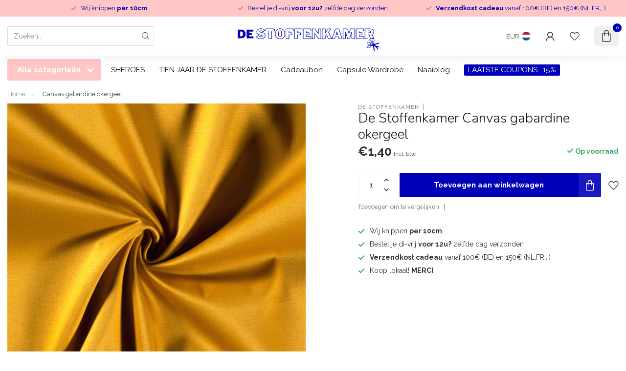

--- FILE ---
content_type: text/html;charset=utf-8
request_url: https://www.destoffenkamer.be/copy-of-canvas-gabardine-beige-103543307.html
body_size: 29744
content:
<!DOCTYPE html>
<html lang="nl">
  <head>
<link rel="preconnect" href="https://cdn.webshopapp.com">
<link rel="preconnect" href="https://fonts.googleapis.com">
<link rel="preconnect" href="https://fonts.gstatic.com" crossorigin>
<!--

    Theme Proxima | v1.0.0.1807202501_0_220394
    Theme designed and created by Dyvelopment - We are true e-commerce heroes!

    For custom Lightspeed eCom development or design contact us at www.dyvelopment.com

      _____                  _                                  _   
     |  __ \                | |                                | |  
     | |  | |_   ___   _____| | ___  _ __  _ __ ___   ___ _ __ | |_ 
     | |  | | | | \ \ / / _ \ |/ _ \| '_ \| '_ ` _ \ / _ \ '_ \| __|
     | |__| | |_| |\ V /  __/ | (_) | |_) | | | | | |  __/ | | | |_ 
     |_____/ \__, | \_/ \___|_|\___/| .__/|_| |_| |_|\___|_| |_|\__|
              __/ |                 | |                             
             |___/                  |_|                             
-->


<meta charset="utf-8"/>
<!-- [START] 'blocks/head.rain' -->
<!--

  (c) 2008-2026 Lightspeed Netherlands B.V.
  http://www.lightspeedhq.com
  Generated: 29-01-2026 @ 07:45:14

-->
<link rel="canonical" href="https://www.destoffenkamer.be/copy-of-canvas-gabardine-beige-103543307.html"/>
<link rel="alternate" href="https://www.destoffenkamer.be/index.rss" type="application/rss+xml" title="Nieuwe producten"/>
<meta name="robots" content="noodp,noydir"/>
<meta property="og:url" content="https://www.destoffenkamer.be/copy-of-canvas-gabardine-beige-103543307.html?source=facebook"/>
<meta property="og:site_name" content="De Stoffenkamer"/>
<meta property="og:title" content="Canvas twill gabardine okergeel"/>
<meta property="og:description" content="Dé (online) winkel voor al je stoffen, fournituren en patronen. Ook voor naaiworkshops kan je hier terecht!"/>
<meta property="og:image" content="https://cdn.webshopapp.com/shops/220394/files/306856682/de-stoffenkamer-canvas-gabardine-okergeel.jpg"/>
<script>
/* DyApps Theme Addons config */
if( !window.dyapps ){ window.dyapps = {}; }
window.dyapps.addons = {
 "enabled": true,
 "created_at": "16-10-2025 20:54:14",
 "settings": {
    "matrix_separator": ",",
    "filterGroupSwatches": [],
    "swatchesForCustomFields": [],
    "plan": {
     "can_variant_group": true,
     "can_stockify": true,
     "can_vat_switcher": true,
     "can_age_popup": false,
     "can_custom_qty": false,
     "can_data01_colors": false
    },
    "advancedVariants": {
     "enabled": true,
     "price_in_dropdown": true,
     "stockify_in_dropdown": true,
     "disable_out_of_stock": true,
     "grid_swatches_container_selector": ".dy-collection-grid-swatch-holder",
     "grid_swatches_position": "left",
     "grid_swatches_max_colors": 4,
     "grid_swatches_enabled": true,
     "variant_status_icon": false,
     "display_type": "select",
     "product_swatches_size": "default",
     "live_pricing": true
    },
    "age_popup": {
     "enabled": false,
     "logo_url": "",
     "image_footer_url": "",
     "text": {
                 
        "nl": {
         "content": "<h3>Bevestig je leeftijd<\/h3><p>Je moet 18 jaar of ouder zijn om deze website te bezoeken.<\/p>",
         "content_no": "<h3>Sorry!<\/h3><p>Je kunt deze website helaas niet bezoeken.<\/p>",
         "button_yes": "Ik ben 18 jaar of ouder",
         "button_no": "Ik ben jonger dan 18",
        }        }
    },
    "stockify": {
     "enabled": true,
     "stock_trigger_type": "outofstock",
     "optin_policy": false,
     "api": "https://my.dyapps.io/api/public/6a92da49b1/stockify/subscribe",
     "text": {
                 
        "nl": {
         "email_placeholder": "Jouw e-mailadres",
         "button_trigger": "Geef me een seintje bij voorraad",
         "button_submit": "Houd me op de hoogte!",
         "title": "Wanneer komt dit terug binnen?",
         "desc": "Helaas is dit product momenteel uitverkocht. Laat je e-mailadres achter en we sturen je een e-mail wanneer het product weer beschikbaar is.",
         "bottom_text": "We gebruiken je gegevens alleen voor deze email. Meer info in onze <a href=\"\/service\/privacy-policy\/\" target=\"_blank\">privacy policy<\/a>."
        }        }
    },
    "categoryBanners": {
     "enabled": true,
     "mobile_breakpoint": "576px",
     "category_banner": [],
     "banners": {
             }
    }
 },
 "swatches": {
 "default": {"is_default": true, "type": "multi", "values": {"background-size": "10px 10px", "background-position": "0 0, 0 5px, 5px -5px, -5px 0px", "background-image": "linear-gradient(45deg, rgba(100,100,100,0.3) 25%, transparent 25%),  linear-gradient(-45deg, rgba(100,100,100,0.3) 25%, transparent 25%),  linear-gradient(45deg, transparent 75%, rgba(100,100,100,0.3) 75%),  linear-gradient(-45deg, transparent 75%, rgba(100,100,100,0.3) 75%)"}} ,   }
};
</script>
<!--[if lt IE 9]>
<script src="https://cdn.webshopapp.com/assets/html5shiv.js?2025-02-20"></script>
<![endif]-->
<!-- [END] 'blocks/head.rain' -->

<title>Canvas twill gabardine okergeel - De Stoffenkamer</title>

<meta name="dyapps-addons-enabled" content="false">
<meta name="dyapps-addons-version" content="2022081001">
<meta name="dyapps-theme-name" content="Proxima">
<meta name="dyapps-theme-editor" content="false">

<meta name="description" content="Dé (online) winkel voor al je stoffen, fournituren en patronen. Ook voor naaiworkshops kan je hier terecht!" />
<meta name="keywords" content="De, Stoffenkamer, Canvas, gabardine, okergeel, stoffen;fournituren;patronen;workshops;naaien;sewing;fabric;fabricshop;stoffenwinkel;pattern;gent;webshop" />

<meta http-equiv="X-UA-Compatible" content="IE=edge">
<meta name="viewport" content="width=device-width, initial-scale=1">

<link rel="shortcut icon" href="https://cdn.webshopapp.com/shops/220394/themes/174539/v/2410561/assets/favicon.ico?20240902115839" type="image/x-icon" />
<link rel="preload" as="image" href="https://cdn.webshopapp.com/shops/220394/themes/174539/v/2410600/assets/logo.png?20240903093839">


	<link rel="preload" as="image" href="https://cdn.webshopapp.com/shops/220394/files/306856682/650x650x1/de-stoffenkamer-canvas-gabardine-okergeel.jpg">

<script src="https://cdn.webshopapp.com/shops/220394/themes/174539/assets/jquery-1-12-4-min.js?2026012015115220210102171433" defer></script>
<script>if(navigator.userAgent.indexOf("MSIE ") > -1 || navigator.userAgent.indexOf("Trident/") > -1) { document.write('<script src="https://cdn.webshopapp.com/shops/220394/themes/174539/assets/intersection-observer-polyfill.js?2026012015115220210102171433">\x3C/script>') }</script>

<style>/*!
 * Bootstrap Reboot v4.6.1 (https://getbootstrap.com/)
 * Copyright 2011-2021 The Bootstrap Authors
 * Copyright 2011-2021 Twitter, Inc.
 * Licensed under MIT (https://github.com/twbs/bootstrap/blob/main/LICENSE)
 * Forked from Normalize.css, licensed MIT (https://github.com/necolas/normalize.css/blob/master/LICENSE.md)
 */*,*::before,*::after{box-sizing:border-box}html{font-family:sans-serif;line-height:1.15;-webkit-text-size-adjust:100%;-webkit-tap-highlight-color:rgba(0,0,0,0)}article,aside,figcaption,figure,footer,header,hgroup,main,nav,section{display:block}body{margin:0;font-family:-apple-system,BlinkMacSystemFont,"Segoe UI",Roboto,"Helvetica Neue",Arial,"Noto Sans","Liberation Sans",sans-serif,"Apple Color Emoji","Segoe UI Emoji","Segoe UI Symbol","Noto Color Emoji";font-size:1rem;font-weight:400;line-height:1.42857143;color:#212529;text-align:left;background-color:#fff}[tabindex="-1"]:focus:not(:focus-visible){outline:0 !important}hr{box-sizing:content-box;height:0;overflow:visible}h1,h2,h3,h4,h5,h6{margin-top:0;margin-bottom:.5rem}p{margin-top:0;margin-bottom:1rem}abbr[title],abbr[data-original-title]{text-decoration:underline;text-decoration:underline dotted;cursor:help;border-bottom:0;text-decoration-skip-ink:none}address{margin-bottom:1rem;font-style:normal;line-height:inherit}ol,ul,dl{margin-top:0;margin-bottom:1rem}ol ol,ul ul,ol ul,ul ol{margin-bottom:0}dt{font-weight:700}dd{margin-bottom:.5rem;margin-left:0}blockquote{margin:0 0 1rem}b,strong{font-weight:bolder}small{font-size:80%}sub,sup{position:relative;font-size:75%;line-height:0;vertical-align:baseline}sub{bottom:-0.25em}sup{top:-0.5em}a{color:#007bff;text-decoration:none;background-color:transparent}a:hover{color:#0056b3;text-decoration:underline}a:not([href]):not([class]){color:inherit;text-decoration:none}a:not([href]):not([class]):hover{color:inherit;text-decoration:none}pre,code,kbd,samp{font-family:SFMono-Regular,Menlo,Monaco,Consolas,"Liberation Mono","Courier New",monospace;font-size:1em}pre{margin-top:0;margin-bottom:1rem;overflow:auto;-ms-overflow-style:scrollbar}figure{margin:0 0 1rem}img{vertical-align:middle;border-style:none}svg{overflow:hidden;vertical-align:middle}table{border-collapse:collapse}caption{padding-top:.75rem;padding-bottom:.75rem;color:#6c757d;text-align:left;caption-side:bottom}th{text-align:inherit;text-align:-webkit-match-parent}label{display:inline-block;margin-bottom:.5rem}button{border-radius:0}button:focus:not(:focus-visible){outline:0}input,button,select,optgroup,textarea{margin:0;font-family:inherit;font-size:inherit;line-height:inherit}button,input{overflow:visible}button,select{text-transform:none}[role=button]{cursor:pointer}select{word-wrap:normal}button,[type=button],[type=reset],[type=submit]{-webkit-appearance:button}button:not(:disabled),[type=button]:not(:disabled),[type=reset]:not(:disabled),[type=submit]:not(:disabled){cursor:pointer}button::-moz-focus-inner,[type=button]::-moz-focus-inner,[type=reset]::-moz-focus-inner,[type=submit]::-moz-focus-inner{padding:0;border-style:none}input[type=radio],input[type=checkbox]{box-sizing:border-box;padding:0}textarea{overflow:auto;resize:vertical}fieldset{min-width:0;padding:0;margin:0;border:0}legend{display:block;width:100%;max-width:100%;padding:0;margin-bottom:.5rem;font-size:1.5rem;line-height:inherit;color:inherit;white-space:normal}progress{vertical-align:baseline}[type=number]::-webkit-inner-spin-button,[type=number]::-webkit-outer-spin-button{height:auto}[type=search]{outline-offset:-2px;-webkit-appearance:none}[type=search]::-webkit-search-decoration{-webkit-appearance:none}::-webkit-file-upload-button{font:inherit;-webkit-appearance:button}output{display:inline-block}summary{display:list-item;cursor:pointer}template{display:none}[hidden]{display:none !important}/*!
 * Bootstrap Grid v4.6.1 (https://getbootstrap.com/)
 * Copyright 2011-2021 The Bootstrap Authors
 * Copyright 2011-2021 Twitter, Inc.
 * Licensed under MIT (https://github.com/twbs/bootstrap/blob/main/LICENSE)
 */html{box-sizing:border-box;-ms-overflow-style:scrollbar}*,*::before,*::after{box-sizing:inherit}.container,.container-fluid,.container-xl,.container-lg,.container-md,.container-sm{width:100%;padding-right:15px;padding-left:15px;margin-right:auto;margin-left:auto}@media(min-width: 576px){.container-sm,.container{max-width:540px}}@media(min-width: 768px){.container-md,.container-sm,.container{max-width:720px}}@media(min-width: 992px){.container-lg,.container-md,.container-sm,.container{max-width:960px}}@media(min-width: 1200px){.container-xl,.container-lg,.container-md,.container-sm,.container{max-width:1140px}}.row{display:flex;flex-wrap:wrap;margin-right:-15px;margin-left:-15px}.no-gutters{margin-right:0;margin-left:0}.no-gutters>.col,.no-gutters>[class*=col-]{padding-right:0;padding-left:0}.col-xl,.col-xl-auto,.col-xl-12,.col-xl-11,.col-xl-10,.col-xl-9,.col-xl-8,.col-xl-7,.col-xl-6,.col-xl-5,.col-xl-4,.col-xl-3,.col-xl-2,.col-xl-1,.col-lg,.col-lg-auto,.col-lg-12,.col-lg-11,.col-lg-10,.col-lg-9,.col-lg-8,.col-lg-7,.col-lg-6,.col-lg-5,.col-lg-4,.col-lg-3,.col-lg-2,.col-lg-1,.col-md,.col-md-auto,.col-md-12,.col-md-11,.col-md-10,.col-md-9,.col-md-8,.col-md-7,.col-md-6,.col-md-5,.col-md-4,.col-md-3,.col-md-2,.col-md-1,.col-sm,.col-sm-auto,.col-sm-12,.col-sm-11,.col-sm-10,.col-sm-9,.col-sm-8,.col-sm-7,.col-sm-6,.col-sm-5,.col-sm-4,.col-sm-3,.col-sm-2,.col-sm-1,.col,.col-auto,.col-12,.col-11,.col-10,.col-9,.col-8,.col-7,.col-6,.col-5,.col-4,.col-3,.col-2,.col-1{position:relative;width:100%;padding-right:15px;padding-left:15px}.col{flex-basis:0;flex-grow:1;max-width:100%}.row-cols-1>*{flex:0 0 100%;max-width:100%}.row-cols-2>*{flex:0 0 50%;max-width:50%}.row-cols-3>*{flex:0 0 33.3333333333%;max-width:33.3333333333%}.row-cols-4>*{flex:0 0 25%;max-width:25%}.row-cols-5>*{flex:0 0 20%;max-width:20%}.row-cols-6>*{flex:0 0 16.6666666667%;max-width:16.6666666667%}.col-auto{flex:0 0 auto;width:auto;max-width:100%}.col-1{flex:0 0 8.33333333%;max-width:8.33333333%}.col-2{flex:0 0 16.66666667%;max-width:16.66666667%}.col-3{flex:0 0 25%;max-width:25%}.col-4{flex:0 0 33.33333333%;max-width:33.33333333%}.col-5{flex:0 0 41.66666667%;max-width:41.66666667%}.col-6{flex:0 0 50%;max-width:50%}.col-7{flex:0 0 58.33333333%;max-width:58.33333333%}.col-8{flex:0 0 66.66666667%;max-width:66.66666667%}.col-9{flex:0 0 75%;max-width:75%}.col-10{flex:0 0 83.33333333%;max-width:83.33333333%}.col-11{flex:0 0 91.66666667%;max-width:91.66666667%}.col-12{flex:0 0 100%;max-width:100%}.order-first{order:-1}.order-last{order:13}.order-0{order:0}.order-1{order:1}.order-2{order:2}.order-3{order:3}.order-4{order:4}.order-5{order:5}.order-6{order:6}.order-7{order:7}.order-8{order:8}.order-9{order:9}.order-10{order:10}.order-11{order:11}.order-12{order:12}.offset-1{margin-left:8.33333333%}.offset-2{margin-left:16.66666667%}.offset-3{margin-left:25%}.offset-4{margin-left:33.33333333%}.offset-5{margin-left:41.66666667%}.offset-6{margin-left:50%}.offset-7{margin-left:58.33333333%}.offset-8{margin-left:66.66666667%}.offset-9{margin-left:75%}.offset-10{margin-left:83.33333333%}.offset-11{margin-left:91.66666667%}@media(min-width: 576px){.col-sm{flex-basis:0;flex-grow:1;max-width:100%}.row-cols-sm-1>*{flex:0 0 100%;max-width:100%}.row-cols-sm-2>*{flex:0 0 50%;max-width:50%}.row-cols-sm-3>*{flex:0 0 33.3333333333%;max-width:33.3333333333%}.row-cols-sm-4>*{flex:0 0 25%;max-width:25%}.row-cols-sm-5>*{flex:0 0 20%;max-width:20%}.row-cols-sm-6>*{flex:0 0 16.6666666667%;max-width:16.6666666667%}.col-sm-auto{flex:0 0 auto;width:auto;max-width:100%}.col-sm-1{flex:0 0 8.33333333%;max-width:8.33333333%}.col-sm-2{flex:0 0 16.66666667%;max-width:16.66666667%}.col-sm-3{flex:0 0 25%;max-width:25%}.col-sm-4{flex:0 0 33.33333333%;max-width:33.33333333%}.col-sm-5{flex:0 0 41.66666667%;max-width:41.66666667%}.col-sm-6{flex:0 0 50%;max-width:50%}.col-sm-7{flex:0 0 58.33333333%;max-width:58.33333333%}.col-sm-8{flex:0 0 66.66666667%;max-width:66.66666667%}.col-sm-9{flex:0 0 75%;max-width:75%}.col-sm-10{flex:0 0 83.33333333%;max-width:83.33333333%}.col-sm-11{flex:0 0 91.66666667%;max-width:91.66666667%}.col-sm-12{flex:0 0 100%;max-width:100%}.order-sm-first{order:-1}.order-sm-last{order:13}.order-sm-0{order:0}.order-sm-1{order:1}.order-sm-2{order:2}.order-sm-3{order:3}.order-sm-4{order:4}.order-sm-5{order:5}.order-sm-6{order:6}.order-sm-7{order:7}.order-sm-8{order:8}.order-sm-9{order:9}.order-sm-10{order:10}.order-sm-11{order:11}.order-sm-12{order:12}.offset-sm-0{margin-left:0}.offset-sm-1{margin-left:8.33333333%}.offset-sm-2{margin-left:16.66666667%}.offset-sm-3{margin-left:25%}.offset-sm-4{margin-left:33.33333333%}.offset-sm-5{margin-left:41.66666667%}.offset-sm-6{margin-left:50%}.offset-sm-7{margin-left:58.33333333%}.offset-sm-8{margin-left:66.66666667%}.offset-sm-9{margin-left:75%}.offset-sm-10{margin-left:83.33333333%}.offset-sm-11{margin-left:91.66666667%}}@media(min-width: 768px){.col-md{flex-basis:0;flex-grow:1;max-width:100%}.row-cols-md-1>*{flex:0 0 100%;max-width:100%}.row-cols-md-2>*{flex:0 0 50%;max-width:50%}.row-cols-md-3>*{flex:0 0 33.3333333333%;max-width:33.3333333333%}.row-cols-md-4>*{flex:0 0 25%;max-width:25%}.row-cols-md-5>*{flex:0 0 20%;max-width:20%}.row-cols-md-6>*{flex:0 0 16.6666666667%;max-width:16.6666666667%}.col-md-auto{flex:0 0 auto;width:auto;max-width:100%}.col-md-1{flex:0 0 8.33333333%;max-width:8.33333333%}.col-md-2{flex:0 0 16.66666667%;max-width:16.66666667%}.col-md-3{flex:0 0 25%;max-width:25%}.col-md-4{flex:0 0 33.33333333%;max-width:33.33333333%}.col-md-5{flex:0 0 41.66666667%;max-width:41.66666667%}.col-md-6{flex:0 0 50%;max-width:50%}.col-md-7{flex:0 0 58.33333333%;max-width:58.33333333%}.col-md-8{flex:0 0 66.66666667%;max-width:66.66666667%}.col-md-9{flex:0 0 75%;max-width:75%}.col-md-10{flex:0 0 83.33333333%;max-width:83.33333333%}.col-md-11{flex:0 0 91.66666667%;max-width:91.66666667%}.col-md-12{flex:0 0 100%;max-width:100%}.order-md-first{order:-1}.order-md-last{order:13}.order-md-0{order:0}.order-md-1{order:1}.order-md-2{order:2}.order-md-3{order:3}.order-md-4{order:4}.order-md-5{order:5}.order-md-6{order:6}.order-md-7{order:7}.order-md-8{order:8}.order-md-9{order:9}.order-md-10{order:10}.order-md-11{order:11}.order-md-12{order:12}.offset-md-0{margin-left:0}.offset-md-1{margin-left:8.33333333%}.offset-md-2{margin-left:16.66666667%}.offset-md-3{margin-left:25%}.offset-md-4{margin-left:33.33333333%}.offset-md-5{margin-left:41.66666667%}.offset-md-6{margin-left:50%}.offset-md-7{margin-left:58.33333333%}.offset-md-8{margin-left:66.66666667%}.offset-md-9{margin-left:75%}.offset-md-10{margin-left:83.33333333%}.offset-md-11{margin-left:91.66666667%}}@media(min-width: 992px){.col-lg{flex-basis:0;flex-grow:1;max-width:100%}.row-cols-lg-1>*{flex:0 0 100%;max-width:100%}.row-cols-lg-2>*{flex:0 0 50%;max-width:50%}.row-cols-lg-3>*{flex:0 0 33.3333333333%;max-width:33.3333333333%}.row-cols-lg-4>*{flex:0 0 25%;max-width:25%}.row-cols-lg-5>*{flex:0 0 20%;max-width:20%}.row-cols-lg-6>*{flex:0 0 16.6666666667%;max-width:16.6666666667%}.col-lg-auto{flex:0 0 auto;width:auto;max-width:100%}.col-lg-1{flex:0 0 8.33333333%;max-width:8.33333333%}.col-lg-2{flex:0 0 16.66666667%;max-width:16.66666667%}.col-lg-3{flex:0 0 25%;max-width:25%}.col-lg-4{flex:0 0 33.33333333%;max-width:33.33333333%}.col-lg-5{flex:0 0 41.66666667%;max-width:41.66666667%}.col-lg-6{flex:0 0 50%;max-width:50%}.col-lg-7{flex:0 0 58.33333333%;max-width:58.33333333%}.col-lg-8{flex:0 0 66.66666667%;max-width:66.66666667%}.col-lg-9{flex:0 0 75%;max-width:75%}.col-lg-10{flex:0 0 83.33333333%;max-width:83.33333333%}.col-lg-11{flex:0 0 91.66666667%;max-width:91.66666667%}.col-lg-12{flex:0 0 100%;max-width:100%}.order-lg-first{order:-1}.order-lg-last{order:13}.order-lg-0{order:0}.order-lg-1{order:1}.order-lg-2{order:2}.order-lg-3{order:3}.order-lg-4{order:4}.order-lg-5{order:5}.order-lg-6{order:6}.order-lg-7{order:7}.order-lg-8{order:8}.order-lg-9{order:9}.order-lg-10{order:10}.order-lg-11{order:11}.order-lg-12{order:12}.offset-lg-0{margin-left:0}.offset-lg-1{margin-left:8.33333333%}.offset-lg-2{margin-left:16.66666667%}.offset-lg-3{margin-left:25%}.offset-lg-4{margin-left:33.33333333%}.offset-lg-5{margin-left:41.66666667%}.offset-lg-6{margin-left:50%}.offset-lg-7{margin-left:58.33333333%}.offset-lg-8{margin-left:66.66666667%}.offset-lg-9{margin-left:75%}.offset-lg-10{margin-left:83.33333333%}.offset-lg-11{margin-left:91.66666667%}}@media(min-width: 1200px){.col-xl{flex-basis:0;flex-grow:1;max-width:100%}.row-cols-xl-1>*{flex:0 0 100%;max-width:100%}.row-cols-xl-2>*{flex:0 0 50%;max-width:50%}.row-cols-xl-3>*{flex:0 0 33.3333333333%;max-width:33.3333333333%}.row-cols-xl-4>*{flex:0 0 25%;max-width:25%}.row-cols-xl-5>*{flex:0 0 20%;max-width:20%}.row-cols-xl-6>*{flex:0 0 16.6666666667%;max-width:16.6666666667%}.col-xl-auto{flex:0 0 auto;width:auto;max-width:100%}.col-xl-1{flex:0 0 8.33333333%;max-width:8.33333333%}.col-xl-2{flex:0 0 16.66666667%;max-width:16.66666667%}.col-xl-3{flex:0 0 25%;max-width:25%}.col-xl-4{flex:0 0 33.33333333%;max-width:33.33333333%}.col-xl-5{flex:0 0 41.66666667%;max-width:41.66666667%}.col-xl-6{flex:0 0 50%;max-width:50%}.col-xl-7{flex:0 0 58.33333333%;max-width:58.33333333%}.col-xl-8{flex:0 0 66.66666667%;max-width:66.66666667%}.col-xl-9{flex:0 0 75%;max-width:75%}.col-xl-10{flex:0 0 83.33333333%;max-width:83.33333333%}.col-xl-11{flex:0 0 91.66666667%;max-width:91.66666667%}.col-xl-12{flex:0 0 100%;max-width:100%}.order-xl-first{order:-1}.order-xl-last{order:13}.order-xl-0{order:0}.order-xl-1{order:1}.order-xl-2{order:2}.order-xl-3{order:3}.order-xl-4{order:4}.order-xl-5{order:5}.order-xl-6{order:6}.order-xl-7{order:7}.order-xl-8{order:8}.order-xl-9{order:9}.order-xl-10{order:10}.order-xl-11{order:11}.order-xl-12{order:12}.offset-xl-0{margin-left:0}.offset-xl-1{margin-left:8.33333333%}.offset-xl-2{margin-left:16.66666667%}.offset-xl-3{margin-left:25%}.offset-xl-4{margin-left:33.33333333%}.offset-xl-5{margin-left:41.66666667%}.offset-xl-6{margin-left:50%}.offset-xl-7{margin-left:58.33333333%}.offset-xl-8{margin-left:66.66666667%}.offset-xl-9{margin-left:75%}.offset-xl-10{margin-left:83.33333333%}.offset-xl-11{margin-left:91.66666667%}}.d-none{display:none !important}.d-inline{display:inline !important}.d-inline-block{display:inline-block !important}.d-block{display:block !important}.d-table{display:table !important}.d-table-row{display:table-row !important}.d-table-cell{display:table-cell !important}.d-flex{display:flex !important}.d-inline-flex{display:inline-flex !important}@media(min-width: 576px){.d-sm-none{display:none !important}.d-sm-inline{display:inline !important}.d-sm-inline-block{display:inline-block !important}.d-sm-block{display:block !important}.d-sm-table{display:table !important}.d-sm-table-row{display:table-row !important}.d-sm-table-cell{display:table-cell !important}.d-sm-flex{display:flex !important}.d-sm-inline-flex{display:inline-flex !important}}@media(min-width: 768px){.d-md-none{display:none !important}.d-md-inline{display:inline !important}.d-md-inline-block{display:inline-block !important}.d-md-block{display:block !important}.d-md-table{display:table !important}.d-md-table-row{display:table-row !important}.d-md-table-cell{display:table-cell !important}.d-md-flex{display:flex !important}.d-md-inline-flex{display:inline-flex !important}}@media(min-width: 992px){.d-lg-none{display:none !important}.d-lg-inline{display:inline !important}.d-lg-inline-block{display:inline-block !important}.d-lg-block{display:block !important}.d-lg-table{display:table !important}.d-lg-table-row{display:table-row !important}.d-lg-table-cell{display:table-cell !important}.d-lg-flex{display:flex !important}.d-lg-inline-flex{display:inline-flex !important}}@media(min-width: 1200px){.d-xl-none{display:none !important}.d-xl-inline{display:inline !important}.d-xl-inline-block{display:inline-block !important}.d-xl-block{display:block !important}.d-xl-table{display:table !important}.d-xl-table-row{display:table-row !important}.d-xl-table-cell{display:table-cell !important}.d-xl-flex{display:flex !important}.d-xl-inline-flex{display:inline-flex !important}}@media print{.d-print-none{display:none !important}.d-print-inline{display:inline !important}.d-print-inline-block{display:inline-block !important}.d-print-block{display:block !important}.d-print-table{display:table !important}.d-print-table-row{display:table-row !important}.d-print-table-cell{display:table-cell !important}.d-print-flex{display:flex !important}.d-print-inline-flex{display:inline-flex !important}}.flex-row{flex-direction:row !important}.flex-column{flex-direction:column !important}.flex-row-reverse{flex-direction:row-reverse !important}.flex-column-reverse{flex-direction:column-reverse !important}.flex-wrap{flex-wrap:wrap !important}.flex-nowrap{flex-wrap:nowrap !important}.flex-wrap-reverse{flex-wrap:wrap-reverse !important}.flex-fill{flex:1 1 auto !important}.flex-grow-0{flex-grow:0 !important}.flex-grow-1{flex-grow:1 !important}.flex-shrink-0{flex-shrink:0 !important}.flex-shrink-1{flex-shrink:1 !important}.justify-content-start{justify-content:flex-start !important}.justify-content-end{justify-content:flex-end !important}.justify-content-center{justify-content:center !important}.justify-content-between{justify-content:space-between !important}.justify-content-around{justify-content:space-around !important}.align-items-start{align-items:flex-start !important}.align-items-end{align-items:flex-end !important}.align-items-center{align-items:center !important}.align-items-baseline{align-items:baseline !important}.align-items-stretch{align-items:stretch !important}.align-content-start{align-content:flex-start !important}.align-content-end{align-content:flex-end !important}.align-content-center{align-content:center !important}.align-content-between{align-content:space-between !important}.align-content-around{align-content:space-around !important}.align-content-stretch{align-content:stretch !important}.align-self-auto{align-self:auto !important}.align-self-start{align-self:flex-start !important}.align-self-end{align-self:flex-end !important}.align-self-center{align-self:center !important}.align-self-baseline{align-self:baseline !important}.align-self-stretch{align-self:stretch !important}@media(min-width: 576px){.flex-sm-row{flex-direction:row !important}.flex-sm-column{flex-direction:column !important}.flex-sm-row-reverse{flex-direction:row-reverse !important}.flex-sm-column-reverse{flex-direction:column-reverse !important}.flex-sm-wrap{flex-wrap:wrap !important}.flex-sm-nowrap{flex-wrap:nowrap !important}.flex-sm-wrap-reverse{flex-wrap:wrap-reverse !important}.flex-sm-fill{flex:1 1 auto !important}.flex-sm-grow-0{flex-grow:0 !important}.flex-sm-grow-1{flex-grow:1 !important}.flex-sm-shrink-0{flex-shrink:0 !important}.flex-sm-shrink-1{flex-shrink:1 !important}.justify-content-sm-start{justify-content:flex-start !important}.justify-content-sm-end{justify-content:flex-end !important}.justify-content-sm-center{justify-content:center !important}.justify-content-sm-between{justify-content:space-between !important}.justify-content-sm-around{justify-content:space-around !important}.align-items-sm-start{align-items:flex-start !important}.align-items-sm-end{align-items:flex-end !important}.align-items-sm-center{align-items:center !important}.align-items-sm-baseline{align-items:baseline !important}.align-items-sm-stretch{align-items:stretch !important}.align-content-sm-start{align-content:flex-start !important}.align-content-sm-end{align-content:flex-end !important}.align-content-sm-center{align-content:center !important}.align-content-sm-between{align-content:space-between !important}.align-content-sm-around{align-content:space-around !important}.align-content-sm-stretch{align-content:stretch !important}.align-self-sm-auto{align-self:auto !important}.align-self-sm-start{align-self:flex-start !important}.align-self-sm-end{align-self:flex-end !important}.align-self-sm-center{align-self:center !important}.align-self-sm-baseline{align-self:baseline !important}.align-self-sm-stretch{align-self:stretch !important}}@media(min-width: 768px){.flex-md-row{flex-direction:row !important}.flex-md-column{flex-direction:column !important}.flex-md-row-reverse{flex-direction:row-reverse !important}.flex-md-column-reverse{flex-direction:column-reverse !important}.flex-md-wrap{flex-wrap:wrap !important}.flex-md-nowrap{flex-wrap:nowrap !important}.flex-md-wrap-reverse{flex-wrap:wrap-reverse !important}.flex-md-fill{flex:1 1 auto !important}.flex-md-grow-0{flex-grow:0 !important}.flex-md-grow-1{flex-grow:1 !important}.flex-md-shrink-0{flex-shrink:0 !important}.flex-md-shrink-1{flex-shrink:1 !important}.justify-content-md-start{justify-content:flex-start !important}.justify-content-md-end{justify-content:flex-end !important}.justify-content-md-center{justify-content:center !important}.justify-content-md-between{justify-content:space-between !important}.justify-content-md-around{justify-content:space-around !important}.align-items-md-start{align-items:flex-start !important}.align-items-md-end{align-items:flex-end !important}.align-items-md-center{align-items:center !important}.align-items-md-baseline{align-items:baseline !important}.align-items-md-stretch{align-items:stretch !important}.align-content-md-start{align-content:flex-start !important}.align-content-md-end{align-content:flex-end !important}.align-content-md-center{align-content:center !important}.align-content-md-between{align-content:space-between !important}.align-content-md-around{align-content:space-around !important}.align-content-md-stretch{align-content:stretch !important}.align-self-md-auto{align-self:auto !important}.align-self-md-start{align-self:flex-start !important}.align-self-md-end{align-self:flex-end !important}.align-self-md-center{align-self:center !important}.align-self-md-baseline{align-self:baseline !important}.align-self-md-stretch{align-self:stretch !important}}@media(min-width: 992px){.flex-lg-row{flex-direction:row !important}.flex-lg-column{flex-direction:column !important}.flex-lg-row-reverse{flex-direction:row-reverse !important}.flex-lg-column-reverse{flex-direction:column-reverse !important}.flex-lg-wrap{flex-wrap:wrap !important}.flex-lg-nowrap{flex-wrap:nowrap !important}.flex-lg-wrap-reverse{flex-wrap:wrap-reverse !important}.flex-lg-fill{flex:1 1 auto !important}.flex-lg-grow-0{flex-grow:0 !important}.flex-lg-grow-1{flex-grow:1 !important}.flex-lg-shrink-0{flex-shrink:0 !important}.flex-lg-shrink-1{flex-shrink:1 !important}.justify-content-lg-start{justify-content:flex-start !important}.justify-content-lg-end{justify-content:flex-end !important}.justify-content-lg-center{justify-content:center !important}.justify-content-lg-between{justify-content:space-between !important}.justify-content-lg-around{justify-content:space-around !important}.align-items-lg-start{align-items:flex-start !important}.align-items-lg-end{align-items:flex-end !important}.align-items-lg-center{align-items:center !important}.align-items-lg-baseline{align-items:baseline !important}.align-items-lg-stretch{align-items:stretch !important}.align-content-lg-start{align-content:flex-start !important}.align-content-lg-end{align-content:flex-end !important}.align-content-lg-center{align-content:center !important}.align-content-lg-between{align-content:space-between !important}.align-content-lg-around{align-content:space-around !important}.align-content-lg-stretch{align-content:stretch !important}.align-self-lg-auto{align-self:auto !important}.align-self-lg-start{align-self:flex-start !important}.align-self-lg-end{align-self:flex-end !important}.align-self-lg-center{align-self:center !important}.align-self-lg-baseline{align-self:baseline !important}.align-self-lg-stretch{align-self:stretch !important}}@media(min-width: 1200px){.flex-xl-row{flex-direction:row !important}.flex-xl-column{flex-direction:column !important}.flex-xl-row-reverse{flex-direction:row-reverse !important}.flex-xl-column-reverse{flex-direction:column-reverse !important}.flex-xl-wrap{flex-wrap:wrap !important}.flex-xl-nowrap{flex-wrap:nowrap !important}.flex-xl-wrap-reverse{flex-wrap:wrap-reverse !important}.flex-xl-fill{flex:1 1 auto !important}.flex-xl-grow-0{flex-grow:0 !important}.flex-xl-grow-1{flex-grow:1 !important}.flex-xl-shrink-0{flex-shrink:0 !important}.flex-xl-shrink-1{flex-shrink:1 !important}.justify-content-xl-start{justify-content:flex-start !important}.justify-content-xl-end{justify-content:flex-end !important}.justify-content-xl-center{justify-content:center !important}.justify-content-xl-between{justify-content:space-between !important}.justify-content-xl-around{justify-content:space-around !important}.align-items-xl-start{align-items:flex-start !important}.align-items-xl-end{align-items:flex-end !important}.align-items-xl-center{align-items:center !important}.align-items-xl-baseline{align-items:baseline !important}.align-items-xl-stretch{align-items:stretch !important}.align-content-xl-start{align-content:flex-start !important}.align-content-xl-end{align-content:flex-end !important}.align-content-xl-center{align-content:center !important}.align-content-xl-between{align-content:space-between !important}.align-content-xl-around{align-content:space-around !important}.align-content-xl-stretch{align-content:stretch !important}.align-self-xl-auto{align-self:auto !important}.align-self-xl-start{align-self:flex-start !important}.align-self-xl-end{align-self:flex-end !important}.align-self-xl-center{align-self:center !important}.align-self-xl-baseline{align-self:baseline !important}.align-self-xl-stretch{align-self:stretch !important}}.m-0{margin:0 !important}.mt-0,.my-0{margin-top:0 !important}.mr-0,.mx-0{margin-right:0 !important}.mb-0,.my-0{margin-bottom:0 !important}.ml-0,.mx-0{margin-left:0 !important}.m-1{margin:5px !important}.mt-1,.my-1{margin-top:5px !important}.mr-1,.mx-1{margin-right:5px !important}.mb-1,.my-1{margin-bottom:5px !important}.ml-1,.mx-1{margin-left:5px !important}.m-2{margin:10px !important}.mt-2,.my-2{margin-top:10px !important}.mr-2,.mx-2{margin-right:10px !important}.mb-2,.my-2{margin-bottom:10px !important}.ml-2,.mx-2{margin-left:10px !important}.m-3{margin:15px !important}.mt-3,.my-3{margin-top:15px !important}.mr-3,.mx-3{margin-right:15px !important}.mb-3,.my-3{margin-bottom:15px !important}.ml-3,.mx-3{margin-left:15px !important}.m-4{margin:30px !important}.mt-4,.my-4{margin-top:30px !important}.mr-4,.mx-4{margin-right:30px !important}.mb-4,.my-4{margin-bottom:30px !important}.ml-4,.mx-4{margin-left:30px !important}.m-5{margin:50px !important}.mt-5,.my-5{margin-top:50px !important}.mr-5,.mx-5{margin-right:50px !important}.mb-5,.my-5{margin-bottom:50px !important}.ml-5,.mx-5{margin-left:50px !important}.m-6{margin:80px !important}.mt-6,.my-6{margin-top:80px !important}.mr-6,.mx-6{margin-right:80px !important}.mb-6,.my-6{margin-bottom:80px !important}.ml-6,.mx-6{margin-left:80px !important}.p-0{padding:0 !important}.pt-0,.py-0{padding-top:0 !important}.pr-0,.px-0{padding-right:0 !important}.pb-0,.py-0{padding-bottom:0 !important}.pl-0,.px-0{padding-left:0 !important}.p-1{padding:5px !important}.pt-1,.py-1{padding-top:5px !important}.pr-1,.px-1{padding-right:5px !important}.pb-1,.py-1{padding-bottom:5px !important}.pl-1,.px-1{padding-left:5px !important}.p-2{padding:10px !important}.pt-2,.py-2{padding-top:10px !important}.pr-2,.px-2{padding-right:10px !important}.pb-2,.py-2{padding-bottom:10px !important}.pl-2,.px-2{padding-left:10px !important}.p-3{padding:15px !important}.pt-3,.py-3{padding-top:15px !important}.pr-3,.px-3{padding-right:15px !important}.pb-3,.py-3{padding-bottom:15px !important}.pl-3,.px-3{padding-left:15px !important}.p-4{padding:30px !important}.pt-4,.py-4{padding-top:30px !important}.pr-4,.px-4{padding-right:30px !important}.pb-4,.py-4{padding-bottom:30px !important}.pl-4,.px-4{padding-left:30px !important}.p-5{padding:50px !important}.pt-5,.py-5{padding-top:50px !important}.pr-5,.px-5{padding-right:50px !important}.pb-5,.py-5{padding-bottom:50px !important}.pl-5,.px-5{padding-left:50px !important}.p-6{padding:80px !important}.pt-6,.py-6{padding-top:80px !important}.pr-6,.px-6{padding-right:80px !important}.pb-6,.py-6{padding-bottom:80px !important}.pl-6,.px-6{padding-left:80px !important}.m-n1{margin:-5px !important}.mt-n1,.my-n1{margin-top:-5px !important}.mr-n1,.mx-n1{margin-right:-5px !important}.mb-n1,.my-n1{margin-bottom:-5px !important}.ml-n1,.mx-n1{margin-left:-5px !important}.m-n2{margin:-10px !important}.mt-n2,.my-n2{margin-top:-10px !important}.mr-n2,.mx-n2{margin-right:-10px !important}.mb-n2,.my-n2{margin-bottom:-10px !important}.ml-n2,.mx-n2{margin-left:-10px !important}.m-n3{margin:-15px !important}.mt-n3,.my-n3{margin-top:-15px !important}.mr-n3,.mx-n3{margin-right:-15px !important}.mb-n3,.my-n3{margin-bottom:-15px !important}.ml-n3,.mx-n3{margin-left:-15px !important}.m-n4{margin:-30px !important}.mt-n4,.my-n4{margin-top:-30px !important}.mr-n4,.mx-n4{margin-right:-30px !important}.mb-n4,.my-n4{margin-bottom:-30px !important}.ml-n4,.mx-n4{margin-left:-30px !important}.m-n5{margin:-50px !important}.mt-n5,.my-n5{margin-top:-50px !important}.mr-n5,.mx-n5{margin-right:-50px !important}.mb-n5,.my-n5{margin-bottom:-50px !important}.ml-n5,.mx-n5{margin-left:-50px !important}.m-n6{margin:-80px !important}.mt-n6,.my-n6{margin-top:-80px !important}.mr-n6,.mx-n6{margin-right:-80px !important}.mb-n6,.my-n6{margin-bottom:-80px !important}.ml-n6,.mx-n6{margin-left:-80px !important}.m-auto{margin:auto !important}.mt-auto,.my-auto{margin-top:auto !important}.mr-auto,.mx-auto{margin-right:auto !important}.mb-auto,.my-auto{margin-bottom:auto !important}.ml-auto,.mx-auto{margin-left:auto !important}@media(min-width: 576px){.m-sm-0{margin:0 !important}.mt-sm-0,.my-sm-0{margin-top:0 !important}.mr-sm-0,.mx-sm-0{margin-right:0 !important}.mb-sm-0,.my-sm-0{margin-bottom:0 !important}.ml-sm-0,.mx-sm-0{margin-left:0 !important}.m-sm-1{margin:5px !important}.mt-sm-1,.my-sm-1{margin-top:5px !important}.mr-sm-1,.mx-sm-1{margin-right:5px !important}.mb-sm-1,.my-sm-1{margin-bottom:5px !important}.ml-sm-1,.mx-sm-1{margin-left:5px !important}.m-sm-2{margin:10px !important}.mt-sm-2,.my-sm-2{margin-top:10px !important}.mr-sm-2,.mx-sm-2{margin-right:10px !important}.mb-sm-2,.my-sm-2{margin-bottom:10px !important}.ml-sm-2,.mx-sm-2{margin-left:10px !important}.m-sm-3{margin:15px !important}.mt-sm-3,.my-sm-3{margin-top:15px !important}.mr-sm-3,.mx-sm-3{margin-right:15px !important}.mb-sm-3,.my-sm-3{margin-bottom:15px !important}.ml-sm-3,.mx-sm-3{margin-left:15px !important}.m-sm-4{margin:30px !important}.mt-sm-4,.my-sm-4{margin-top:30px !important}.mr-sm-4,.mx-sm-4{margin-right:30px !important}.mb-sm-4,.my-sm-4{margin-bottom:30px !important}.ml-sm-4,.mx-sm-4{margin-left:30px !important}.m-sm-5{margin:50px !important}.mt-sm-5,.my-sm-5{margin-top:50px !important}.mr-sm-5,.mx-sm-5{margin-right:50px !important}.mb-sm-5,.my-sm-5{margin-bottom:50px !important}.ml-sm-5,.mx-sm-5{margin-left:50px !important}.m-sm-6{margin:80px !important}.mt-sm-6,.my-sm-6{margin-top:80px !important}.mr-sm-6,.mx-sm-6{margin-right:80px !important}.mb-sm-6,.my-sm-6{margin-bottom:80px !important}.ml-sm-6,.mx-sm-6{margin-left:80px !important}.p-sm-0{padding:0 !important}.pt-sm-0,.py-sm-0{padding-top:0 !important}.pr-sm-0,.px-sm-0{padding-right:0 !important}.pb-sm-0,.py-sm-0{padding-bottom:0 !important}.pl-sm-0,.px-sm-0{padding-left:0 !important}.p-sm-1{padding:5px !important}.pt-sm-1,.py-sm-1{padding-top:5px !important}.pr-sm-1,.px-sm-1{padding-right:5px !important}.pb-sm-1,.py-sm-1{padding-bottom:5px !important}.pl-sm-1,.px-sm-1{padding-left:5px !important}.p-sm-2{padding:10px !important}.pt-sm-2,.py-sm-2{padding-top:10px !important}.pr-sm-2,.px-sm-2{padding-right:10px !important}.pb-sm-2,.py-sm-2{padding-bottom:10px !important}.pl-sm-2,.px-sm-2{padding-left:10px !important}.p-sm-3{padding:15px !important}.pt-sm-3,.py-sm-3{padding-top:15px !important}.pr-sm-3,.px-sm-3{padding-right:15px !important}.pb-sm-3,.py-sm-3{padding-bottom:15px !important}.pl-sm-3,.px-sm-3{padding-left:15px !important}.p-sm-4{padding:30px !important}.pt-sm-4,.py-sm-4{padding-top:30px !important}.pr-sm-4,.px-sm-4{padding-right:30px !important}.pb-sm-4,.py-sm-4{padding-bottom:30px !important}.pl-sm-4,.px-sm-4{padding-left:30px !important}.p-sm-5{padding:50px !important}.pt-sm-5,.py-sm-5{padding-top:50px !important}.pr-sm-5,.px-sm-5{padding-right:50px !important}.pb-sm-5,.py-sm-5{padding-bottom:50px !important}.pl-sm-5,.px-sm-5{padding-left:50px !important}.p-sm-6{padding:80px !important}.pt-sm-6,.py-sm-6{padding-top:80px !important}.pr-sm-6,.px-sm-6{padding-right:80px !important}.pb-sm-6,.py-sm-6{padding-bottom:80px !important}.pl-sm-6,.px-sm-6{padding-left:80px !important}.m-sm-n1{margin:-5px !important}.mt-sm-n1,.my-sm-n1{margin-top:-5px !important}.mr-sm-n1,.mx-sm-n1{margin-right:-5px !important}.mb-sm-n1,.my-sm-n1{margin-bottom:-5px !important}.ml-sm-n1,.mx-sm-n1{margin-left:-5px !important}.m-sm-n2{margin:-10px !important}.mt-sm-n2,.my-sm-n2{margin-top:-10px !important}.mr-sm-n2,.mx-sm-n2{margin-right:-10px !important}.mb-sm-n2,.my-sm-n2{margin-bottom:-10px !important}.ml-sm-n2,.mx-sm-n2{margin-left:-10px !important}.m-sm-n3{margin:-15px !important}.mt-sm-n3,.my-sm-n3{margin-top:-15px !important}.mr-sm-n3,.mx-sm-n3{margin-right:-15px !important}.mb-sm-n3,.my-sm-n3{margin-bottom:-15px !important}.ml-sm-n3,.mx-sm-n3{margin-left:-15px !important}.m-sm-n4{margin:-30px !important}.mt-sm-n4,.my-sm-n4{margin-top:-30px !important}.mr-sm-n4,.mx-sm-n4{margin-right:-30px !important}.mb-sm-n4,.my-sm-n4{margin-bottom:-30px !important}.ml-sm-n4,.mx-sm-n4{margin-left:-30px !important}.m-sm-n5{margin:-50px !important}.mt-sm-n5,.my-sm-n5{margin-top:-50px !important}.mr-sm-n5,.mx-sm-n5{margin-right:-50px !important}.mb-sm-n5,.my-sm-n5{margin-bottom:-50px !important}.ml-sm-n5,.mx-sm-n5{margin-left:-50px !important}.m-sm-n6{margin:-80px !important}.mt-sm-n6,.my-sm-n6{margin-top:-80px !important}.mr-sm-n6,.mx-sm-n6{margin-right:-80px !important}.mb-sm-n6,.my-sm-n6{margin-bottom:-80px !important}.ml-sm-n6,.mx-sm-n6{margin-left:-80px !important}.m-sm-auto{margin:auto !important}.mt-sm-auto,.my-sm-auto{margin-top:auto !important}.mr-sm-auto,.mx-sm-auto{margin-right:auto !important}.mb-sm-auto,.my-sm-auto{margin-bottom:auto !important}.ml-sm-auto,.mx-sm-auto{margin-left:auto !important}}@media(min-width: 768px){.m-md-0{margin:0 !important}.mt-md-0,.my-md-0{margin-top:0 !important}.mr-md-0,.mx-md-0{margin-right:0 !important}.mb-md-0,.my-md-0{margin-bottom:0 !important}.ml-md-0,.mx-md-0{margin-left:0 !important}.m-md-1{margin:5px !important}.mt-md-1,.my-md-1{margin-top:5px !important}.mr-md-1,.mx-md-1{margin-right:5px !important}.mb-md-1,.my-md-1{margin-bottom:5px !important}.ml-md-1,.mx-md-1{margin-left:5px !important}.m-md-2{margin:10px !important}.mt-md-2,.my-md-2{margin-top:10px !important}.mr-md-2,.mx-md-2{margin-right:10px !important}.mb-md-2,.my-md-2{margin-bottom:10px !important}.ml-md-2,.mx-md-2{margin-left:10px !important}.m-md-3{margin:15px !important}.mt-md-3,.my-md-3{margin-top:15px !important}.mr-md-3,.mx-md-3{margin-right:15px !important}.mb-md-3,.my-md-3{margin-bottom:15px !important}.ml-md-3,.mx-md-3{margin-left:15px !important}.m-md-4{margin:30px !important}.mt-md-4,.my-md-4{margin-top:30px !important}.mr-md-4,.mx-md-4{margin-right:30px !important}.mb-md-4,.my-md-4{margin-bottom:30px !important}.ml-md-4,.mx-md-4{margin-left:30px !important}.m-md-5{margin:50px !important}.mt-md-5,.my-md-5{margin-top:50px !important}.mr-md-5,.mx-md-5{margin-right:50px !important}.mb-md-5,.my-md-5{margin-bottom:50px !important}.ml-md-5,.mx-md-5{margin-left:50px !important}.m-md-6{margin:80px !important}.mt-md-6,.my-md-6{margin-top:80px !important}.mr-md-6,.mx-md-6{margin-right:80px !important}.mb-md-6,.my-md-6{margin-bottom:80px !important}.ml-md-6,.mx-md-6{margin-left:80px !important}.p-md-0{padding:0 !important}.pt-md-0,.py-md-0{padding-top:0 !important}.pr-md-0,.px-md-0{padding-right:0 !important}.pb-md-0,.py-md-0{padding-bottom:0 !important}.pl-md-0,.px-md-0{padding-left:0 !important}.p-md-1{padding:5px !important}.pt-md-1,.py-md-1{padding-top:5px !important}.pr-md-1,.px-md-1{padding-right:5px !important}.pb-md-1,.py-md-1{padding-bottom:5px !important}.pl-md-1,.px-md-1{padding-left:5px !important}.p-md-2{padding:10px !important}.pt-md-2,.py-md-2{padding-top:10px !important}.pr-md-2,.px-md-2{padding-right:10px !important}.pb-md-2,.py-md-2{padding-bottom:10px !important}.pl-md-2,.px-md-2{padding-left:10px !important}.p-md-3{padding:15px !important}.pt-md-3,.py-md-3{padding-top:15px !important}.pr-md-3,.px-md-3{padding-right:15px !important}.pb-md-3,.py-md-3{padding-bottom:15px !important}.pl-md-3,.px-md-3{padding-left:15px !important}.p-md-4{padding:30px !important}.pt-md-4,.py-md-4{padding-top:30px !important}.pr-md-4,.px-md-4{padding-right:30px !important}.pb-md-4,.py-md-4{padding-bottom:30px !important}.pl-md-4,.px-md-4{padding-left:30px !important}.p-md-5{padding:50px !important}.pt-md-5,.py-md-5{padding-top:50px !important}.pr-md-5,.px-md-5{padding-right:50px !important}.pb-md-5,.py-md-5{padding-bottom:50px !important}.pl-md-5,.px-md-5{padding-left:50px !important}.p-md-6{padding:80px !important}.pt-md-6,.py-md-6{padding-top:80px !important}.pr-md-6,.px-md-6{padding-right:80px !important}.pb-md-6,.py-md-6{padding-bottom:80px !important}.pl-md-6,.px-md-6{padding-left:80px !important}.m-md-n1{margin:-5px !important}.mt-md-n1,.my-md-n1{margin-top:-5px !important}.mr-md-n1,.mx-md-n1{margin-right:-5px !important}.mb-md-n1,.my-md-n1{margin-bottom:-5px !important}.ml-md-n1,.mx-md-n1{margin-left:-5px !important}.m-md-n2{margin:-10px !important}.mt-md-n2,.my-md-n2{margin-top:-10px !important}.mr-md-n2,.mx-md-n2{margin-right:-10px !important}.mb-md-n2,.my-md-n2{margin-bottom:-10px !important}.ml-md-n2,.mx-md-n2{margin-left:-10px !important}.m-md-n3{margin:-15px !important}.mt-md-n3,.my-md-n3{margin-top:-15px !important}.mr-md-n3,.mx-md-n3{margin-right:-15px !important}.mb-md-n3,.my-md-n3{margin-bottom:-15px !important}.ml-md-n3,.mx-md-n3{margin-left:-15px !important}.m-md-n4{margin:-30px !important}.mt-md-n4,.my-md-n4{margin-top:-30px !important}.mr-md-n4,.mx-md-n4{margin-right:-30px !important}.mb-md-n4,.my-md-n4{margin-bottom:-30px !important}.ml-md-n4,.mx-md-n4{margin-left:-30px !important}.m-md-n5{margin:-50px !important}.mt-md-n5,.my-md-n5{margin-top:-50px !important}.mr-md-n5,.mx-md-n5{margin-right:-50px !important}.mb-md-n5,.my-md-n5{margin-bottom:-50px !important}.ml-md-n5,.mx-md-n5{margin-left:-50px !important}.m-md-n6{margin:-80px !important}.mt-md-n6,.my-md-n6{margin-top:-80px !important}.mr-md-n6,.mx-md-n6{margin-right:-80px !important}.mb-md-n6,.my-md-n6{margin-bottom:-80px !important}.ml-md-n6,.mx-md-n6{margin-left:-80px !important}.m-md-auto{margin:auto !important}.mt-md-auto,.my-md-auto{margin-top:auto !important}.mr-md-auto,.mx-md-auto{margin-right:auto !important}.mb-md-auto,.my-md-auto{margin-bottom:auto !important}.ml-md-auto,.mx-md-auto{margin-left:auto !important}}@media(min-width: 992px){.m-lg-0{margin:0 !important}.mt-lg-0,.my-lg-0{margin-top:0 !important}.mr-lg-0,.mx-lg-0{margin-right:0 !important}.mb-lg-0,.my-lg-0{margin-bottom:0 !important}.ml-lg-0,.mx-lg-0{margin-left:0 !important}.m-lg-1{margin:5px !important}.mt-lg-1,.my-lg-1{margin-top:5px !important}.mr-lg-1,.mx-lg-1{margin-right:5px !important}.mb-lg-1,.my-lg-1{margin-bottom:5px !important}.ml-lg-1,.mx-lg-1{margin-left:5px !important}.m-lg-2{margin:10px !important}.mt-lg-2,.my-lg-2{margin-top:10px !important}.mr-lg-2,.mx-lg-2{margin-right:10px !important}.mb-lg-2,.my-lg-2{margin-bottom:10px !important}.ml-lg-2,.mx-lg-2{margin-left:10px !important}.m-lg-3{margin:15px !important}.mt-lg-3,.my-lg-3{margin-top:15px !important}.mr-lg-3,.mx-lg-3{margin-right:15px !important}.mb-lg-3,.my-lg-3{margin-bottom:15px !important}.ml-lg-3,.mx-lg-3{margin-left:15px !important}.m-lg-4{margin:30px !important}.mt-lg-4,.my-lg-4{margin-top:30px !important}.mr-lg-4,.mx-lg-4{margin-right:30px !important}.mb-lg-4,.my-lg-4{margin-bottom:30px !important}.ml-lg-4,.mx-lg-4{margin-left:30px !important}.m-lg-5{margin:50px !important}.mt-lg-5,.my-lg-5{margin-top:50px !important}.mr-lg-5,.mx-lg-5{margin-right:50px !important}.mb-lg-5,.my-lg-5{margin-bottom:50px !important}.ml-lg-5,.mx-lg-5{margin-left:50px !important}.m-lg-6{margin:80px !important}.mt-lg-6,.my-lg-6{margin-top:80px !important}.mr-lg-6,.mx-lg-6{margin-right:80px !important}.mb-lg-6,.my-lg-6{margin-bottom:80px !important}.ml-lg-6,.mx-lg-6{margin-left:80px !important}.p-lg-0{padding:0 !important}.pt-lg-0,.py-lg-0{padding-top:0 !important}.pr-lg-0,.px-lg-0{padding-right:0 !important}.pb-lg-0,.py-lg-0{padding-bottom:0 !important}.pl-lg-0,.px-lg-0{padding-left:0 !important}.p-lg-1{padding:5px !important}.pt-lg-1,.py-lg-1{padding-top:5px !important}.pr-lg-1,.px-lg-1{padding-right:5px !important}.pb-lg-1,.py-lg-1{padding-bottom:5px !important}.pl-lg-1,.px-lg-1{padding-left:5px !important}.p-lg-2{padding:10px !important}.pt-lg-2,.py-lg-2{padding-top:10px !important}.pr-lg-2,.px-lg-2{padding-right:10px !important}.pb-lg-2,.py-lg-2{padding-bottom:10px !important}.pl-lg-2,.px-lg-2{padding-left:10px !important}.p-lg-3{padding:15px !important}.pt-lg-3,.py-lg-3{padding-top:15px !important}.pr-lg-3,.px-lg-3{padding-right:15px !important}.pb-lg-3,.py-lg-3{padding-bottom:15px !important}.pl-lg-3,.px-lg-3{padding-left:15px !important}.p-lg-4{padding:30px !important}.pt-lg-4,.py-lg-4{padding-top:30px !important}.pr-lg-4,.px-lg-4{padding-right:30px !important}.pb-lg-4,.py-lg-4{padding-bottom:30px !important}.pl-lg-4,.px-lg-4{padding-left:30px !important}.p-lg-5{padding:50px !important}.pt-lg-5,.py-lg-5{padding-top:50px !important}.pr-lg-5,.px-lg-5{padding-right:50px !important}.pb-lg-5,.py-lg-5{padding-bottom:50px !important}.pl-lg-5,.px-lg-5{padding-left:50px !important}.p-lg-6{padding:80px !important}.pt-lg-6,.py-lg-6{padding-top:80px !important}.pr-lg-6,.px-lg-6{padding-right:80px !important}.pb-lg-6,.py-lg-6{padding-bottom:80px !important}.pl-lg-6,.px-lg-6{padding-left:80px !important}.m-lg-n1{margin:-5px !important}.mt-lg-n1,.my-lg-n1{margin-top:-5px !important}.mr-lg-n1,.mx-lg-n1{margin-right:-5px !important}.mb-lg-n1,.my-lg-n1{margin-bottom:-5px !important}.ml-lg-n1,.mx-lg-n1{margin-left:-5px !important}.m-lg-n2{margin:-10px !important}.mt-lg-n2,.my-lg-n2{margin-top:-10px !important}.mr-lg-n2,.mx-lg-n2{margin-right:-10px !important}.mb-lg-n2,.my-lg-n2{margin-bottom:-10px !important}.ml-lg-n2,.mx-lg-n2{margin-left:-10px !important}.m-lg-n3{margin:-15px !important}.mt-lg-n3,.my-lg-n3{margin-top:-15px !important}.mr-lg-n3,.mx-lg-n3{margin-right:-15px !important}.mb-lg-n3,.my-lg-n3{margin-bottom:-15px !important}.ml-lg-n3,.mx-lg-n3{margin-left:-15px !important}.m-lg-n4{margin:-30px !important}.mt-lg-n4,.my-lg-n4{margin-top:-30px !important}.mr-lg-n4,.mx-lg-n4{margin-right:-30px !important}.mb-lg-n4,.my-lg-n4{margin-bottom:-30px !important}.ml-lg-n4,.mx-lg-n4{margin-left:-30px !important}.m-lg-n5{margin:-50px !important}.mt-lg-n5,.my-lg-n5{margin-top:-50px !important}.mr-lg-n5,.mx-lg-n5{margin-right:-50px !important}.mb-lg-n5,.my-lg-n5{margin-bottom:-50px !important}.ml-lg-n5,.mx-lg-n5{margin-left:-50px !important}.m-lg-n6{margin:-80px !important}.mt-lg-n6,.my-lg-n6{margin-top:-80px !important}.mr-lg-n6,.mx-lg-n6{margin-right:-80px !important}.mb-lg-n6,.my-lg-n6{margin-bottom:-80px !important}.ml-lg-n6,.mx-lg-n6{margin-left:-80px !important}.m-lg-auto{margin:auto !important}.mt-lg-auto,.my-lg-auto{margin-top:auto !important}.mr-lg-auto,.mx-lg-auto{margin-right:auto !important}.mb-lg-auto,.my-lg-auto{margin-bottom:auto !important}.ml-lg-auto,.mx-lg-auto{margin-left:auto !important}}@media(min-width: 1200px){.m-xl-0{margin:0 !important}.mt-xl-0,.my-xl-0{margin-top:0 !important}.mr-xl-0,.mx-xl-0{margin-right:0 !important}.mb-xl-0,.my-xl-0{margin-bottom:0 !important}.ml-xl-0,.mx-xl-0{margin-left:0 !important}.m-xl-1{margin:5px !important}.mt-xl-1,.my-xl-1{margin-top:5px !important}.mr-xl-1,.mx-xl-1{margin-right:5px !important}.mb-xl-1,.my-xl-1{margin-bottom:5px !important}.ml-xl-1,.mx-xl-1{margin-left:5px !important}.m-xl-2{margin:10px !important}.mt-xl-2,.my-xl-2{margin-top:10px !important}.mr-xl-2,.mx-xl-2{margin-right:10px !important}.mb-xl-2,.my-xl-2{margin-bottom:10px !important}.ml-xl-2,.mx-xl-2{margin-left:10px !important}.m-xl-3{margin:15px !important}.mt-xl-3,.my-xl-3{margin-top:15px !important}.mr-xl-3,.mx-xl-3{margin-right:15px !important}.mb-xl-3,.my-xl-3{margin-bottom:15px !important}.ml-xl-3,.mx-xl-3{margin-left:15px !important}.m-xl-4{margin:30px !important}.mt-xl-4,.my-xl-4{margin-top:30px !important}.mr-xl-4,.mx-xl-4{margin-right:30px !important}.mb-xl-4,.my-xl-4{margin-bottom:30px !important}.ml-xl-4,.mx-xl-4{margin-left:30px !important}.m-xl-5{margin:50px !important}.mt-xl-5,.my-xl-5{margin-top:50px !important}.mr-xl-5,.mx-xl-5{margin-right:50px !important}.mb-xl-5,.my-xl-5{margin-bottom:50px !important}.ml-xl-5,.mx-xl-5{margin-left:50px !important}.m-xl-6{margin:80px !important}.mt-xl-6,.my-xl-6{margin-top:80px !important}.mr-xl-6,.mx-xl-6{margin-right:80px !important}.mb-xl-6,.my-xl-6{margin-bottom:80px !important}.ml-xl-6,.mx-xl-6{margin-left:80px !important}.p-xl-0{padding:0 !important}.pt-xl-0,.py-xl-0{padding-top:0 !important}.pr-xl-0,.px-xl-0{padding-right:0 !important}.pb-xl-0,.py-xl-0{padding-bottom:0 !important}.pl-xl-0,.px-xl-0{padding-left:0 !important}.p-xl-1{padding:5px !important}.pt-xl-1,.py-xl-1{padding-top:5px !important}.pr-xl-1,.px-xl-1{padding-right:5px !important}.pb-xl-1,.py-xl-1{padding-bottom:5px !important}.pl-xl-1,.px-xl-1{padding-left:5px !important}.p-xl-2{padding:10px !important}.pt-xl-2,.py-xl-2{padding-top:10px !important}.pr-xl-2,.px-xl-2{padding-right:10px !important}.pb-xl-2,.py-xl-2{padding-bottom:10px !important}.pl-xl-2,.px-xl-2{padding-left:10px !important}.p-xl-3{padding:15px !important}.pt-xl-3,.py-xl-3{padding-top:15px !important}.pr-xl-3,.px-xl-3{padding-right:15px !important}.pb-xl-3,.py-xl-3{padding-bottom:15px !important}.pl-xl-3,.px-xl-3{padding-left:15px !important}.p-xl-4{padding:30px !important}.pt-xl-4,.py-xl-4{padding-top:30px !important}.pr-xl-4,.px-xl-4{padding-right:30px !important}.pb-xl-4,.py-xl-4{padding-bottom:30px !important}.pl-xl-4,.px-xl-4{padding-left:30px !important}.p-xl-5{padding:50px !important}.pt-xl-5,.py-xl-5{padding-top:50px !important}.pr-xl-5,.px-xl-5{padding-right:50px !important}.pb-xl-5,.py-xl-5{padding-bottom:50px !important}.pl-xl-5,.px-xl-5{padding-left:50px !important}.p-xl-6{padding:80px !important}.pt-xl-6,.py-xl-6{padding-top:80px !important}.pr-xl-6,.px-xl-6{padding-right:80px !important}.pb-xl-6,.py-xl-6{padding-bottom:80px !important}.pl-xl-6,.px-xl-6{padding-left:80px !important}.m-xl-n1{margin:-5px !important}.mt-xl-n1,.my-xl-n1{margin-top:-5px !important}.mr-xl-n1,.mx-xl-n1{margin-right:-5px !important}.mb-xl-n1,.my-xl-n1{margin-bottom:-5px !important}.ml-xl-n1,.mx-xl-n1{margin-left:-5px !important}.m-xl-n2{margin:-10px !important}.mt-xl-n2,.my-xl-n2{margin-top:-10px !important}.mr-xl-n2,.mx-xl-n2{margin-right:-10px !important}.mb-xl-n2,.my-xl-n2{margin-bottom:-10px !important}.ml-xl-n2,.mx-xl-n2{margin-left:-10px !important}.m-xl-n3{margin:-15px !important}.mt-xl-n3,.my-xl-n3{margin-top:-15px !important}.mr-xl-n3,.mx-xl-n3{margin-right:-15px !important}.mb-xl-n3,.my-xl-n3{margin-bottom:-15px !important}.ml-xl-n3,.mx-xl-n3{margin-left:-15px !important}.m-xl-n4{margin:-30px !important}.mt-xl-n4,.my-xl-n4{margin-top:-30px !important}.mr-xl-n4,.mx-xl-n4{margin-right:-30px !important}.mb-xl-n4,.my-xl-n4{margin-bottom:-30px !important}.ml-xl-n4,.mx-xl-n4{margin-left:-30px !important}.m-xl-n5{margin:-50px !important}.mt-xl-n5,.my-xl-n5{margin-top:-50px !important}.mr-xl-n5,.mx-xl-n5{margin-right:-50px !important}.mb-xl-n5,.my-xl-n5{margin-bottom:-50px !important}.ml-xl-n5,.mx-xl-n5{margin-left:-50px !important}.m-xl-n6{margin:-80px !important}.mt-xl-n6,.my-xl-n6{margin-top:-80px !important}.mr-xl-n6,.mx-xl-n6{margin-right:-80px !important}.mb-xl-n6,.my-xl-n6{margin-bottom:-80px !important}.ml-xl-n6,.mx-xl-n6{margin-left:-80px !important}.m-xl-auto{margin:auto !important}.mt-xl-auto,.my-xl-auto{margin-top:auto !important}.mr-xl-auto,.mx-xl-auto{margin-right:auto !important}.mb-xl-auto,.my-xl-auto{margin-bottom:auto !important}.ml-xl-auto,.mx-xl-auto{margin-left:auto !important}}@media(min-width: 1300px){.container{max-width:1350px}}</style>


<!-- <link rel="preload" href="https://cdn.webshopapp.com/shops/220394/themes/174539/assets/style.css?2026012015115220210102171433" as="style">-->
<link rel="stylesheet" href="https://cdn.webshopapp.com/shops/220394/themes/174539/assets/style.css?2026012015115220210102171433" />
<!-- <link rel="preload" href="https://cdn.webshopapp.com/shops/220394/themes/174539/assets/style.css?2026012015115220210102171433" as="style" onload="this.onload=null;this.rel='stylesheet'"> -->

<link rel="preload" href="https://fonts.googleapis.com/css?family=Raleway:400,300,700%7CNunito:300,400,700&amp;display=fallback" as="style">
<link href="https://fonts.googleapis.com/css?family=Raleway:400,300,700%7CNunito:300,400,700&amp;display=fallback" rel="stylesheet">



<style>
@font-face {
  font-family: 'proxima-icons';
  src:
    url(https://cdn.webshopapp.com/shops/220394/themes/174539/assets/proxima-icons.ttf?2026012015115220210102171433) format('truetype'),
    url(https://cdn.webshopapp.com/shops/220394/themes/174539/assets/proxima-icons.woff?2026012015115220210102171433) format('woff'),
    url(https://cdn.webshopapp.com/shops/220394/themes/174539/assets/proxima-icons.svg?2026012015115220210102171433#proxima-icons) format('svg');
  font-weight: normal;
  font-style: normal;
  font-display: block;
}
</style>
<link rel="preload" href="https://cdn.webshopapp.com/shops/220394/themes/174539/assets/settings.css?2026012015115220210102171433" as="style">
<link rel="preload" href="https://cdn.webshopapp.com/shops/220394/themes/174539/assets/custom.css?2026012015115220210102171433" as="style">
<link rel="stylesheet" href="https://cdn.webshopapp.com/shops/220394/themes/174539/assets/settings.css?2026012015115220210102171433" />
<link rel="stylesheet" href="https://cdn.webshopapp.com/shops/220394/themes/174539/assets/custom.css?2026012015115220210102171433" />

<!-- <link rel="preload" href="https://cdn.webshopapp.com/shops/220394/themes/174539/assets/settings.css?2026012015115220210102171433" as="style" onload="this.onload=null;this.rel='stylesheet'">
<link rel="preload" href="https://cdn.webshopapp.com/shops/220394/themes/174539/assets/custom.css?2026012015115220210102171433" as="style" onload="this.onload=null;this.rel='stylesheet'"> -->

		<link rel="preload" href="https://cdn.webshopapp.com/shops/220394/themes/174539/assets/fancybox-3-5-7-min.css?2026012015115220210102171433" as="style" onload="this.onload=null;this.rel='stylesheet'">


<script>
  window.theme = {
    isDemoShop: false,
    language: 'nl',
    template: 'pages/product.rain',
    pageData: {},
    dyApps: {
      version: 20220101
    }
  };

</script>

<script type="text/javascript" src="https://cdn.webshopapp.com/shops/220394/themes/174539/assets/swiper-453-min.js?2026012015115220210102171433" defer></script>
<script type="text/javascript" src="https://cdn.webshopapp.com/shops/220394/themes/174539/assets/global.js?2026012015115220210102171433" defer></script>  </head>
  <body class="layout-custom usp-carousel-pos-top">
    
    <div id="mobile-nav-holder" class="fancy-box from-left overflow-hidden p-0">
    	<div id="mobile-nav-header" class="p-3 border-bottom-gray gray-border-bottom">
        <div class="flex-grow-1 font-headings fz-160">Menu</div>
        <div id="mobile-lang-switcher" class="d-flex align-items-center mr-3 lh-1">
          <span class="flag-icon flag-icon-nl mr-1"></span> <span class="">EUR</span>
        </div>
        <i class="icon-x-l close-fancy"></i>
      </div>
      <div id="mobile-nav-content"></div>
    </div>
    
    <header id="header" class="usp-carousel-pos-top">
<!--
originalUspCarouselPosition = top
uspCarouselPosition = top
      amountOfSubheaderFeatures = 3
      uspsInSubheader = false
      uspsInSubheader = true -->
<div id="header-holder" class="usp-carousel-pos-top header-scrollable header-has-shadow">
    	


  <div class="usp-bar usp-bar-top">
    <div class="container d-flex align-items-center">
      <div class="usp-carousel swiper-container usp-carousel-top usp-def-amount-3">
    <div class="swiper-wrapper" data-slidesperview-desktop="">
                <div class="swiper-slide usp-carousel-item">
          <i class="icon-check-b usp-carousel-icon"></i> <span class="usp-item-text">Wij knippen <strong>per 10cm</strong></span>
        </div>
                        <div class="swiper-slide usp-carousel-item">
          <i class="icon-check-b usp-carousel-icon"></i> <span class="usp-item-text">Bestel je di-vrij <strong>voor 12u?</strong> zelfde dag verzonden</span>
        </div>
                        <div class="swiper-slide usp-carousel-item">
          <i class="icon-check-b usp-carousel-icon"></i> <span class="usp-item-text"><strong>Verzendkost cadeau</strong> vanaf 100€ (BE) en 150€ (NL,FR,..)</span>
        </div>
                        <div class="swiper-slide usp-carousel-item">
          <i class="icon-check-b usp-carousel-icon"></i> <span class="usp-item-text">Koop lokaal! <strong>MERCI</strong></span>
        </div>
            </div>
  </div>


          
    
        </div>
  </div>
    
  <div id="header-content" class="container logo-center d-flex align-items-center justify-content-md-between">
    <div id="header-left" class="header-col d-flex align-items-center with-scrollnav-icon">      
      <div id="mobilenav" class="nav-icon hb-icon d-lg-none" data-trigger-fancy="mobile-nav-holder">
            <div class="hb-icon-line line-1"></div>
            <div class="hb-icon-line line-2"></div>
            <div class="hb-icon-label">Menu</div>
      </div>
            <div id="scroll-nav" class="nav-icon hb-icon d-none mr-3">
            <div class="hb-icon-line line-1"></div>
            <div class="hb-icon-line line-2"></div>
            <div class="hb-icon-label">Menu</div>
      </div>
            
            
            
      <form id="header-search" action="https://www.destoffenkamer.be/search/" method="get" class="d-none header-search-small d-md-block header-search-left mr-3">
        <input id="header-search-input"  maxlength="50" type="text" name="q" class="theme-input search-input header-search-input" placeholder="Zoeken..">
        <button class="search-button" type="submit"><i class="icon-search"></i></button>
        
        <div id="search-results" class="as-body px-3 py-3 pt-2 row apply-shadow search-results-left"></div>
      </form>
    </div>
        <div id="header-center" class="header-col d-flex justify-content-md-center">
      
      <a href="https://www.destoffenkamer.be/" class="d-inline-blockzz mr-3 mr-sm-0">
    	      	<img class="logo" src="https://cdn.webshopapp.com/shops/220394/themes/174539/v/2410600/assets/logo.png?20240903093839" alt="De Stoffenkamer">
    	    </a>
	
    </div>
        
    <div id="header-right" class="header-col without-labels">
        
      <div id="header-fancy-language" class="header-item d-none d-md-block" tabindex="0">
        <span class="header-link" data-tooltip title="Taal & Valuta" data-placement="bottom" data-trigger-fancy="fancy-language">
          <span id="header-locale-code" data-language-code="nl">EUR</span>
          <span class="flag-icon flag-icon-nl"></span> 
        </span>
              </div>

      <div id="header-fancy-account" class="header-item">
        
                	<span class="header-link" data-tooltip title="Mijn account" data-placement="bottom" data-trigger-fancy="fancy-account" data-fancy-type="hybrid">
            <i class="header-icon icon-user"></i>
            <span class="header-icon-label">Mijn account</span>
        	</span>
              </div>

            <div id="header-wishlist" class="d-none d-md-block header-item">
        <a href="https://www.destoffenkamer.be/account/wishlist/" class="header-link" data-tooltip title="Verlanglijst" data-placement="bottom" data-fancy="fancy-account-holder">
          <i class="header-icon icon-heart"></i>
          <span class="header-icon-label">Verlanglijst</span>
        </a>
      </div>
            
      <div id="header-fancy-cart" class="header-item mr-0">
        <a href="https://www.destoffenkamer.be/cart/" id="cart-header-link" class="cart header-link justify-content-center" data-trigger-fancy="fancy-cart">
            <i id="header-icon-cart" class="icon-shopping-bag"></i><span id="cart-qty" class="shopping-bag">0</span>
        </a>
      </div>
    </div>
    
  </div>
</div>

<div class="subheader-holder subheader-holder-below  d-nonex xd-md-block">
    <div id="subheader" class="container d-flex align-items-center">
      
      <nav class="subheader-nav d-none d-lg-block">
        <div id="main-categories-button">
          Alle categorieën
          <div class="nav-icon arrow-icon">
            <div class="arrow-icon-line-1"></div>
            <div class="arrow-icon-line-2"></div>
          </div>
        </div>
        
                
                
        <div class="nav-main-holder">
				<ul class="nav-main">
                    <li class="nav-main-item" data-id="5126354">
            <a href="https://www.destoffenkamer.be/stoffen/" class="nav-main-item-name has-subs">
                              <img src="https://cdn.webshopapp.com/shops/220394/files/464352930/35x35x1/image.jpg" width="35" height="35" loading="lazy" fetchpriority="low">
                            STOFFEN
            </a>
                        							  <ul class="nav-main-sub fixed-width level-1">
                <li class="nav-category-title">STOFFEN</li>
                
                                <li class="nav-main-item">
                  <a href="https://www.destoffenkamer.be/stoffen/tricot-boordstof/" class="nav-sub-item-name has-subs">
              			tricot + boordstof
            			</a>
                  
                                    <ul class="nav-main-sub fixed-width level-2">
										<li class="nav-category-title">tricot + boordstof</li>
                                        <li class="nav-main-item">
                      <a href="https://www.destoffenkamer.be/stoffen/tricot-boordstof/boordstof/" class="nav-sub-item-name">
                        Boordstof
                      </a>
                      
                                              
                    </li>
                                        <li class="nav-main-item">
                      <a href="https://www.destoffenkamer.be/stoffen/tricot-boordstof/effen-tricot/" class="nav-sub-item-name">
                        effen tricot
                      </a>
                      
                                              
                    </li>
                                        <li class="nav-main-item">
                      <a href="https://www.destoffenkamer.be/stoffen/tricot-boordstof/tricot-met-print/" class="nav-sub-item-name">
                        tricot met print
                      </a>
                      
                                              
                    </li>
                                        <li class="nav-main-item">
                      <a href="https://www.destoffenkamer.be/stoffen/tricot-boordstof/tricot-met-structuur/" class="nav-sub-item-name">
                        tricot met structuur
                      </a>
                      
                                              
                    </li>
                                        <li class="nav-main-item">
                      <a href="https://www.destoffenkamer.be/stoffen/tricot-boordstof/punta-di-roma-extra-stevige-tricot/" class="nav-sub-item-name">
                        punta di roma (extra stevige tricot)
                      </a>
                      
                                              
                    </li>
                                        <li class="nav-main-item">
                      <a href="https://www.destoffenkamer.be/stoffen/tricot-boordstof/sport-swimwear/" class="nav-sub-item-name">
                        sport &amp; swimwear
                      </a>
                      
                                              
                    </li>
                                      </ul>
                                  </li>
                                <li class="nav-main-item">
                  <a href="https://www.destoffenkamer.be/stoffen/katoen-tetra/" class="nav-sub-item-name has-subs">
              			katoen + tetra 
            			</a>
                  
                                    <ul class="nav-main-sub fixed-width level-2">
										<li class="nav-category-title">katoen + tetra </li>
                                        <li class="nav-main-item">
                      <a href="https://www.destoffenkamer.be/stoffen/katoen-tetra/double-gauze-tetra/" class="nav-sub-item-name">
                        double gauze - tetra
                      </a>
                      
                                              
                    </li>
                                        <li class="nav-main-item">
                      <a href="https://www.destoffenkamer.be/stoffen/katoen-tetra/effen-katoen/" class="nav-sub-item-name">
                        effen katoen
                      </a>
                      
                                              
                    </li>
                                        <li class="nav-main-item">
                      <a href="https://www.destoffenkamer.be/stoffen/katoen-tetra/katoen-met-print/" class="nav-sub-item-name">
                        katoen met print
                      </a>
                      
                                              
                    </li>
                                        <li class="nav-main-item">
                      <a href="https://www.destoffenkamer.be/stoffen/katoen-tetra/flanel/" class="nav-sub-item-name">
                        flanel
                      </a>
                      
                                              
                    </li>
                                        <li class="nav-main-item">
                      <a href="https://www.destoffenkamer.be/stoffen/katoen-tetra/doorstikt-gewatteerd/" class="nav-sub-item-name">
                        doorstikt - gewatteerd
                      </a>
                      
                                              
                    </li>
                                        <li class="nav-main-item">
                      <a href="https://www.destoffenkamer.be/stoffen/katoen-tetra/katoen-met-structuur/" class="nav-sub-item-name">
                        katoen met structuur
                      </a>
                      
                                              
                    </li>
                                      </ul>
                                  </li>
                                <li class="nav-main-item">
                  <a href="https://www.destoffenkamer.be/stoffen/canvas-gabardine-jeans-leder/" class="nav-sub-item-name has-subs">
              			canvas + gabardine + jeans + leder
            			</a>
                  
                                    <ul class="nav-main-sub fixed-width level-2">
										<li class="nav-category-title">canvas + gabardine + jeans + leder</li>
                                        <li class="nav-main-item">
                      <a href="https://www.destoffenkamer.be/stoffen/canvas-gabardine-jeans-leder/effen/" class="nav-sub-item-name">
                        effen
                      </a>
                      
                                              
                    </li>
                                        <li class="nav-main-item">
                      <a href="https://www.destoffenkamer.be/stoffen/canvas-gabardine-jeans-leder/leder-suede-fluweel/" class="nav-sub-item-name">
                        leder/suède/fluweel
                      </a>
                      
                                              
                    </li>
                                        <li class="nav-main-item">
                      <a href="https://www.destoffenkamer.be/stoffen/canvas-gabardine-jeans-leder/bedrukt/" class="nav-sub-item-name">
                        bedrukt
                      </a>
                      
                                              
                    </li>
                                        <li class="nav-main-item">
                      <a href="https://www.destoffenkamer.be/stoffen/canvas-gabardine-jeans-leder/jeans/" class="nav-sub-item-name">
                        jeans
                      </a>
                      
                                              
                    </li>
                                      </ul>
                                  </li>
                                <li class="nav-main-item">
                  <a href="https://www.destoffenkamer.be/stoffen/viscose-tencel-linnen/" class="nav-sub-item-name has-subs">
              			viscose + tencel  + linnen
            			</a>
                  
                                    <ul class="nav-main-sub fixed-width level-2">
										<li class="nav-category-title">viscose + tencel  + linnen</li>
                                        <li class="nav-main-item">
                      <a href="https://www.destoffenkamer.be/stoffen/viscose-tencel-linnen/linnen-ramie/" class="nav-sub-item-name">
                        linnen - ramie
                      </a>
                      
                                              
                    </li>
                                        <li class="nav-main-item">
                      <a href="https://www.destoffenkamer.be/stoffen/viscose-tencel-linnen/tencel-bamboo/" class="nav-sub-item-name">
                        tencel &amp; bamboo
                      </a>
                      
                                              
                    </li>
                                        <li class="nav-main-item">
                      <a href="https://www.destoffenkamer.be/stoffen/viscose-tencel-linnen/viscose/" class="nav-sub-item-name">
                        viscose
                      </a>
                      
                                              
                    </li>
                                      </ul>
                                  </li>
                                <li class="nav-main-item">
                  <a href="https://www.destoffenkamer.be/stoffen/sweaterstof-gebreide-stof/" class="nav-sub-item-name has-subs">
              			sweaterstof + gebreide stof
            			</a>
                  
                                    <ul class="nav-main-sub fixed-width level-2">
										<li class="nav-category-title">sweaterstof + gebreide stof</li>
                                        <li class="nav-main-item">
                      <a href="https://www.destoffenkamer.be/stoffen/sweaterstof-gebreide-stof/effen/" class="nav-sub-item-name">
                        effen
                      </a>
                      
                                              
                    </li>
                                        <li class="nav-main-item">
                      <a href="https://www.destoffenkamer.be/stoffen/sweaterstof-gebreide-stof/bedrukt/" class="nav-sub-item-name">
                        bedrukt
                      </a>
                      
                                              
                    </li>
                                        <li class="nav-main-item">
                      <a href="https://www.destoffenkamer.be/stoffen/sweaterstof-gebreide-stof/jacquard-tricot/" class="nav-sub-item-name">
                        jacquard tricot
                      </a>
                      
                                              
                    </li>
                                        <li class="nav-main-item">
                      <a href="https://www.destoffenkamer.be/stoffen/sweaterstof-gebreide-stof/nicky-velours/" class="nav-sub-item-name">
                        nicky velours
                      </a>
                      
                                              
                    </li>
                                        <li class="nav-main-item">
                      <a href="https://www.destoffenkamer.be/stoffen/sweaterstof-gebreide-stof/breisels/" class="nav-sub-item-name">
                        breisels
                      </a>
                      
                                              
                    </li>
                                      </ul>
                                  </li>
                                <li class="nav-main-item">
                  <a href="https://www.destoffenkamer.be/stoffen/badstof-teddy-fleece/" class="nav-sub-item-name has-subs">
              			badstof + teddy + fleece
            			</a>
                  
                                    <ul class="nav-main-sub fixed-width level-2">
										<li class="nav-category-title">badstof + teddy + fleece</li>
                                        <li class="nav-main-item">
                      <a href="https://www.destoffenkamer.be/stoffen/badstof-teddy-fleece/fleece-teddy/" class="nav-sub-item-name">
                        fleece/teddy
                      </a>
                      
                                              
                    </li>
                                        <li class="nav-main-item">
                      <a href="https://www.destoffenkamer.be/stoffen/badstof-teddy-fleece/gewafeld/" class="nav-sub-item-name">
                        gewafeld
                      </a>
                      
                                              
                    </li>
                                        <li class="nav-main-item">
                      <a href="https://www.destoffenkamer.be/stoffen/badstof-teddy-fleece/rekbaar-spons/" class="nav-sub-item-name">
                        rekbaar (spons)
                      </a>
                      
                                              
                    </li>
                                        <li class="nav-main-item">
                      <a href="https://www.destoffenkamer.be/stoffen/badstof-teddy-fleece/niet-rekbaar/" class="nav-sub-item-name">
                        niet rekbaar
                      </a>
                      
                                              
                    </li>
                                      </ul>
                                  </li>
                                <li class="nav-main-item">
                  <a href="https://www.destoffenkamer.be/stoffen/broekstoffen-ribfluweel-bamboo/" class="nav-sub-item-name has-subs">
              			broekstoffen + ribfluweel + bamboo
            			</a>
                  
                                    <ul class="nav-main-sub fixed-width level-2">
										<li class="nav-category-title">broekstoffen + ribfluweel + bamboo</li>
                                        <li class="nav-main-item">
                      <a href="https://www.destoffenkamer.be/stoffen/broekstoffen-ribfluweel-bamboo/babyrib/" class="nav-sub-item-name">
                        babyrib
                      </a>
                      
                                              
                    </li>
                                        <li class="nav-main-item">
                      <a href="https://www.destoffenkamer.be/stoffen/broekstoffen-ribfluweel-bamboo/deco-brede-ribfluweel/" class="nav-sub-item-name">
                        Deco brede ribfluweel
                      </a>
                      
                                              
                    </li>
                                        <li class="nav-main-item">
                      <a href="https://www.destoffenkamer.be/stoffen/broekstoffen-ribfluweel-bamboo/ribfluweel-corduroy/" class="nav-sub-item-name">
                        ribfluweel - corduroy
                      </a>
                      
                                              
                    </li>
                                        <li class="nav-main-item">
                      <a href="https://www.destoffenkamer.be/stoffen/broekstoffen-ribfluweel-bamboo/bamboo/" class="nav-sub-item-name">
                        bamboo 
                      </a>
                      
                                              
                    </li>
                                      </ul>
                                  </li>
                                <li class="nav-main-item">
                  <a href="https://www.destoffenkamer.be/stoffen/wol-waterafstotend-voering/" class="nav-sub-item-name has-subs">
              			wol + waterafstotend + voering
            			</a>
                  
                                    <ul class="nav-main-sub fixed-width level-2">
										<li class="nav-category-title">wol + waterafstotend + voering</li>
                                        <li class="nav-main-item">
                      <a href="https://www.destoffenkamer.be/stoffen/wol-waterafstotend-voering/wol/" class="nav-sub-item-name">
                        wol
                      </a>
                      
                                              
                    </li>
                                        <li class="nav-main-item">
                      <a href="https://www.destoffenkamer.be/stoffen/wol-waterafstotend-voering/waterafstotende-stoffen/" class="nav-sub-item-name">
                        Waterafstotende stoffen
                      </a>
                      
                                              
                    </li>
                                        <li class="nav-main-item">
                      <a href="https://www.destoffenkamer.be/stoffen/wol-waterafstotend-voering/voering/" class="nav-sub-item-name">
                        voering
                      </a>
                      
                                              
                    </li>
                                        <li class="nav-main-item">
                      <a href="https://www.destoffenkamer.be/stoffen/wol-waterafstotend-voering/waterafstotend-oilskin/" class="nav-sub-item-name">
                        waterafstotend (oilskin)
                      </a>
                      
                                              
                    </li>
                                        <li class="nav-main-item">
                      <a href="https://www.destoffenkamer.be/stoffen/wol-waterafstotend-voering/quilted-stepper/" class="nav-sub-item-name">
                        quilted stepper
                      </a>
                      
                                              
                    </li>
                                      </ul>
                                  </li>
                              </ul>
            	                      </li>
                    <li class="nav-main-item" data-id="5126375">
            <a href="https://www.destoffenkamer.be/patronen/" class="nav-main-item-name has-subs">
                              <img src="https://cdn.webshopapp.com/shops/220394/files/405443948/35x35x1/image.jpg" width="35" height="35" loading="lazy" fetchpriority="low">
                            PATRONEN
            </a>
                        							  <ul class="nav-main-sub fixed-width level-1">
                <li class="nav-category-title">PATRONEN</li>
                
                                <li class="nav-main-item">
                  <a href="https://www.destoffenkamer.be/patronen/a0-prints-digitale-patronen/" class="nav-sub-item-name">
              			A0 prints &amp; digitale patronen
            			</a>
                  
                                  </li>
                                <li class="nav-main-item">
                  <a href="https://www.destoffenkamer.be/patronen/papieren-patronen-boeken/" class="nav-sub-item-name">
              			Papieren patronen &amp; boeken
            			</a>
                  
                                  </li>
                              </ul>
            	                      </li>
                    <li class="nav-main-item" data-id="5126378">
            <a href="https://www.destoffenkamer.be/fournituren-diy/" class="nav-main-item-name has-subs">
                              <img src="https://cdn.webshopapp.com/shops/220394/files/405444033/35x35x1/image.jpg" width="35" height="35" loading="lazy" fetchpriority="low">
                            FOURNITUREN &amp; DIY
            </a>
                        							  <ul class="nav-main-sub fixed-width level-1">
                <li class="nav-category-title">FOURNITUREN &amp; DIY</li>
                
                                <li class="nav-main-item">
                  <a href="https://www.destoffenkamer.be/fournituren-diy/naai-overlock-garen/" class="nav-sub-item-name">
              			naai/overlock garen
            			</a>
                  
                                  </li>
                                <li class="nav-main-item">
                  <a href="https://www.destoffenkamer.be/fournituren-diy/ritsen/" class="nav-sub-item-name has-subs">
              			ritsen
            			</a>
                  
                                    <ul class="nav-main-sub fixed-width level-2">
										<li class="nav-category-title">ritsen</li>
                                        <li class="nav-main-item">
                      <a href="https://www.destoffenkamer.be/fournituren-diy/ritsen/deelbaar/" class="nav-sub-item-name">
                        deelbaar
                      </a>
                      
                                              
                    </li>
                                        <li class="nav-main-item">
                      <a href="https://www.destoffenkamer.be/fournituren-diy/ritsen/ondeelbaar/" class="nav-sub-item-name">
                        ondeelbaar
                      </a>
                      
                                              
                    </li>
                                        <li class="nav-main-item">
                      <a href="https://www.destoffenkamer.be/fournituren-diy/ritsen/rits-per-meter/" class="nav-sub-item-name">
                        rits per meter
                      </a>
                      
                                              
                    </li>
                                        <li class="nav-main-item">
                      <a href="https://www.destoffenkamer.be/fournituren-diy/ritsen/blinde/" class="nav-sub-item-name">
                        blinde
                      </a>
                      
                                              
                    </li>
                                      </ul>
                                  </li>
                                <li class="nav-main-item">
                  <a href="https://www.destoffenkamer.be/fournituren-diy/boordstof/" class="nav-sub-item-name">
              			boordstof
            			</a>
                  
                                  </li>
                                <li class="nav-main-item">
                  <a href="https://www.destoffenkamer.be/fournituren-diy/flockfolie/" class="nav-sub-item-name">
              			flockfolie
            			</a>
                  
                                  </li>
                                <li class="nav-main-item">
                  <a href="https://www.destoffenkamer.be/fournituren-diy/strijkapplicaties-labeltjes/" class="nav-sub-item-name">
              			strijkapplicaties &amp; labeltjes
            			</a>
                  
                                  </li>
                                <li class="nav-main-item">
                  <a href="https://www.destoffenkamer.be/fournituren-diy/elastiek/" class="nav-sub-item-name">
              			elastiek
            			</a>
                  
                                  </li>
                                <li class="nav-main-item">
                  <a href="https://www.destoffenkamer.be/fournituren-diy/vlieseline/" class="nav-sub-item-name">
              			vlieseline
            			</a>
                  
                                  </li>
                                <li class="nav-main-item">
                  <a href="https://www.destoffenkamer.be/fournituren-diy/naaibenodigdheden/" class="nav-sub-item-name has-subs">
              			naaibenodigdheden
            			</a>
                  
                                    <ul class="nav-main-sub fixed-width level-2">
										<li class="nav-category-title">naaibenodigdheden</li>
                                        <li class="nav-main-item">
                      <a href="https://www.destoffenkamer.be/fournituren-diy/naaibenodigdheden/meten-en-tekenen/" class="nav-sub-item-name">
                        meten en tekenen
                      </a>
                      
                                              
                    </li>
                                        <li class="nav-main-item">
                      <a href="https://www.destoffenkamer.be/fournituren-diy/naaibenodigdheden/machinenaalden/" class="nav-sub-item-name">
                        machinenaalden
                      </a>
                      
                                              
                    </li>
                                        <li class="nav-main-item">
                      <a href="https://www.destoffenkamer.be/fournituren-diy/naaibenodigdheden/knippen-en-rollen/" class="nav-sub-item-name">
                        knippen en rollen
                      </a>
                      
                                              
                    </li>
                                        <li class="nav-main-item">
                      <a href="https://www.destoffenkamer.be/fournituren-diy/naaibenodigdheden/accessoires-machine/" class="nav-sub-item-name">
                        accessoires machine
                      </a>
                      
                                              
                    </li>
                                        <li class="nav-main-item">
                      <a href="https://www.destoffenkamer.be/fournituren-diy/naaibenodigdheden/spelden-clips-en-lijmen/" class="nav-sub-item-name">
                        spelden, clips en lijmen
                      </a>
                      
                                              
                    </li>
                                        <li class="nav-main-item">
                      <a href="https://www.destoffenkamer.be/fournituren-diy/naaibenodigdheden/tangen/" class="nav-sub-item-name">
                        tangen
                      </a>
                      
                                              
                    </li>
                                        <li class="nav-main-item">
                      <a href="https://www.destoffenkamer.be/fournituren-diy/naaibenodigdheden/strijken/" class="nav-sub-item-name">
                        strijken
                      </a>
                      
                                              
                    </li>
                                      </ul>
                                  </li>
                                <li class="nav-main-item">
                  <a href="https://www.destoffenkamer.be/fournituren-diy/tasfournituren/" class="nav-sub-item-name">
              			tasfournituren
            			</a>
                  
                                  </li>
                                <li class="nav-main-item">
                  <a href="https://www.destoffenkamer.be/fournituren-diy/drukknopen-tang/" class="nav-sub-item-name">
              			drukknopen + tang
            			</a>
                  
                                  </li>
                                <li class="nav-main-item">
                  <a href="https://www.destoffenkamer.be/fournituren-diy/diy-vilten-borduren/" class="nav-sub-item-name">
              			DIY (vilten &amp; borduren)
            			</a>
                  
                                  </li>
                                <li class="nav-main-item">
                  <a href="https://www.destoffenkamer.be/fournituren-diy/tassenband-riemen-leder/" class="nav-sub-item-name">
              			tassenband + riemen leder
            			</a>
                  
                                  </li>
                                <li class="nav-main-item">
                  <a href="https://www.destoffenkamer.be/fournituren-diy/biaisband/" class="nav-sub-item-name">
              			biaisband
            			</a>
                  
                                  </li>
                                <li class="nav-main-item">
                  <a href="https://www.destoffenkamer.be/fournituren-diy/paspelband/" class="nav-sub-item-name">
              			paspelband
            			</a>
                  
                                  </li>
                              </ul>
            	                      </li>
                    <li class="nav-main-item" data-id="5126483">
            <a href="https://www.destoffenkamer.be/workshops/" class="nav-main-item-name">
                              <img src="https://cdn.webshopapp.com/shops/220394/files/459371017/35x35x1/image.jpg" width="35" height="35" loading="lazy" fetchpriority="low">
                            WORKSHOPS
            </a>
                      </li>
                    <li class="nav-main-item" data-id="5328599">
            <a href="https://www.destoffenkamer.be/onze-combinaties/" class="nav-main-item-name">
                              <img src="https://cdn.webshopapp.com/shops/220394/files/465837757/35x35x1/image.jpg" width="35" height="35" loading="lazy" fetchpriority="low">
                            ONZE COMBINATIES
            </a>
                      </li>
                    <li class="nav-main-item" data-id="7760813">
            <a href="https://www.destoffenkamer.be/capsule-fabrics/" class="nav-main-item-name">
                              <img src="https://cdn.webshopapp.com/shops/220394/files/464830049/35x35x1/image.jpg" width="35" height="35" loading="lazy" fetchpriority="low">
                            CAPSULE FABRICS
            </a>
                      </li>
                    <li class="nav-main-item" data-id="5872091">
            <a href="https://www.destoffenkamer.be/solden/" class="nav-main-item-name">
                              <img src="https://cdn.webshopapp.com/shops/220394/files/479180587/35x35x1/image.jpg" width="35" height="35" loading="lazy" fetchpriority="low">
                            SOLDEN
            </a>
                      </li>
                    <li class="nav-main-item" data-id="12442454">
            <a href="https://www.destoffenkamer.be/cadeautips/" class="nav-main-item-name">
                              <img src="https://cdn.webshopapp.com/shops/220394/files/469448469/35x35x1/image.jpg" width="35" height="35" loading="lazy" fetchpriority="low">
                            CADEAUTIPS
            </a>
                      </li>
                    <li class="nav-main-item" data-id="12867119">
            <a href="https://www.destoffenkamer.be/tien-jaar-de-stoffenkamer/" class="nav-main-item-name">
                              <img src="https://cdn.webshopapp.com/shops/220394/themes/174539/assets/placeholder-square.svg?2026012015115220210102171433" width="35" height="35" loading="lazy" fetchpriority="low">
                            TIEN JAAR DE STOFFENKAMER
            </a>
                      </li>
                    <li class="nav-main-item" data-id="13523544">
            <a href="https://www.destoffenkamer.be/sheroes/" class="nav-main-item-name">
                              <img src="https://cdn.webshopapp.com/shops/220394/files/490684316/35x35x1/image.jpg" width="35" height="35" loading="lazy" fetchpriority="low">
                            SHEROES
            </a>
                      </li>
                    
                    
        </ul>
</div>      </nav>
      
            <div class="subheader-links  d-none d-lg-block custom-scrollbar">
                      		<a href="https://www.destoffenkamer.be/sheroes/" target="" class="subheader-link">SHEROES</a>
              		<a href="https://www.destoffenkamer.be/tien-jaar-de-stoffenkamer/" target="" class="subheader-link">TIEN JAAR DE STOFFENKAMER</a>
              		<a href="https://www.destoffenkamer.be/buy-gift-card/" target="" class="subheader-link">Cadeaubon</a>
              		<a href="https://www.destoffenkamer.be/capsule-wardrobe/" target="" class="subheader-link">Capsule Wardrobe</a>
                        
                
                          <a href="https://www.destoffenkamer.be/blogs/naaiblog/" class="subheader-link">Naaiblog</a>
                        
                
                        
                	<a href="https://www.destoffenkamer.be/coupons-15/" class="subheader-link nav-sale-link">LAATSTE COUPONS -15%</a>
              </div>
            
            <form id="subheader-search" class="d-flex d-lg-none pos-relative flex-grow-1" action="https://www.destoffenkamer.be/search/" method="GET">
        <input type="text" name="q" id="subheader-search-input" class="search-input subheader-search-input" placeholder="Zoeken..">
        <button class="search-button" type="submit" name="search"><i class="icon-search"></i></button>
      </form>
            
                  
          
          
          
    </div>
<!--   </div> -->
</div>
  
  
  
</header>
  

    <div id="subnav-dimmed"></div>
    
        	<div class="container" id="breadcrumbs">
<!--   <a href="#" class="button button-lined button-tiny"><i class="icon-angle-left"></i> Terug</a> -->
    <a href="https://www.destoffenkamer.be/" title="Home" class="opacity-50">Home</a>

      		<span class="bc-seperator">/</span>
  		  		  		<a href="https://www.destoffenkamer.be/copy-of-canvas-gabardine-beige-103543307.html" class="hover-underline opacity-90">Canvas gabardine okergeel</a>
  		    </div>
        
    <div id="theme-messages" class="theme-messages">
</div>    
        
        	



	



 



<div class="addtocart-sticky">
  <div class="container d-flex align-items-center">
      
      <img src="https://cdn.webshopapp.com/shops/220394/files/306856682/65x65x1/image.jpg" alt="" height="42" width="42" class="margin-right-15"> 
      <h5 class="title d-none d-sm-block">De Stoffenkamer Canvas gabardine okergeel</h5>
            <div class="sticky-price product-price flex-grow-1 text-right margin-right-15 nowrap">
                
                  <span class="price bold fz-120">€1,40</span> <span class="fz-080 vat-text">Incl. btw</span>
              </div>
      
      <a data-metadata='{"id":103543307,"vid":209156273,"variant":"","title":"Canvas gabardine okergeel","price":{"price":1.4,"price_incl":1.4,"price_excl":1.157,"price_old":0,"price_old_incl":0,"price_old_excl":0},"image":"https:\/\/cdn.webshopapp.com\/shops\/220394\/files\/306856682\/325x325x1\/image.jpg"}' href="https://www.destoffenkamer.be/cart/add/209156273/" class="button button-cta button-medium trigger-add-to-cart nowrap" data-title="Canvas gabardine okergeel" data-price="€1,40" data-variant="" data-image="https://cdn.webshopapp.com/shops/220394/files/306856682/325x325x1/image.jpg"><span class="d-none d-sm-block">Toevoegen aan winkelwagen</span><i class="icon-shopping-bag d-block d-sm-none fz-180"></i></a>
    
  </div>
</div>

<div class="container productpage">
  
  <div class="fz-150 font-headings d-md-none">De Stoffenkamer Canvas gabardine okergeel</div>
  <div class="title-appendix d-flex d-md-none mb-3 align-items-center">
        <a href="https://www.destoffenkamer.be/brands/de-stoffenkamer/" class="brand-label">De Stoffenkamer</a>
    <div class="v-sep"></div>
                    
  </div>
  
  <div class="content-box">
  
  <div class="row">    
    <div class="col-12 col-md-6 productpage-left">
      <div class="gray-overlay gray-overlay-lighter" id="product-image-holder">
        <div id="swiper-productimage" class="swiper-container product-image">
          <div class="swiper-wrapper">
                          <div class="swiper-slide zoom" data-src="https://cdn.webshopapp.com/shops/220394/files/306856682/de-stoffenkamer-canvas-gabardine-okergeel.jpg" data-fancybox="product-images">
                
                <img src="https://cdn.webshopapp.com/shops/220394/files/306856682/650x650x1/de-stoffenkamer-canvas-gabardine-okergeel.jpg" width="650" height="650" class="img-responsive" data-src-zoom="https://cdn.webshopapp.com/shops/220394/files/306856682/de-stoffenkamer-canvas-gabardine-okergeel.jpg" alt="De Stoffenkamer Canvas gabardine okergeel"> 
                
              </div>
                      </div>
        </div>
                
                    <a href="https://www.destoffenkamer.be/account/wishlistAdd/103543307/?variant_id=209156273" class="product-block-wishlist d-sm-none d-md-block d-lg-none">
        	<i class="icon-heart"></i>
        </a>
            </div>
        
            </div>

    <div class="col-12 col-md-6 zzproductpage-right  productpage-summary-right mt-3 mt-md-0">

      <!-- start offer wrapper -->
      <div class="offer-holder ">
          
        	<div class="title-appendix d-none d-md-flex align-items-center">
                        <a href="https://www.destoffenkamer.be/brands/de-stoffenkamer/" class="brand-label">De Stoffenkamer</a>
            <div class="v-sep"></div>
                                    
          </div>
          
          <h1 class="d-none d-md-block">De Stoffenkamer Canvas gabardine okergeel</h1>

  <div class="product-price" >

    <div class="row align-items-center mt-1">
      <div class="col d-flex align-items-center flex-grow-1 flex-wrap lh-110">        
                
        
    <div class="">
            	<span class="price">€1,40</span> <span class="fz-080 pd vat-text">Incl. btw</span>
          </div>
        
        
              </div>
            <div class="c-in-stock col-auto bold nowrap"><i class="icon-check-b"></i> Op voorraad</div>
          </div>

    
  </div>
        
              
            
        

            
          
    <form action="https://www.destoffenkamer.be/cart/add/209156273/" id="product_configure_form" method="post" class="">      
      <div class="row margin-top" style="display:none;">
        <div class="col-md-12">
            <div class="productform">
              <input type="hidden" name="bundle_id" id="product_configure_bundle_id" value="">

            </div>
        </div>
      </div>
        
            
            
              
      <div class="row">
        <div id="add-to-cart-holder" class="col-md-12 mt-4 d-flex align-items-center addtocart-holder">
          <div class="qty qty-large" data-type="global" data-id="mainproduct">
            <input id="product-quantity" type="number" inputmode="numeric" name="quantity" class="qty-input qty-fast" value="1" data-min="1">
            <i class="icon-angle-up qty-button qty-button-up" data-type="up"></i>
            <i class="icon-angle-down qty-button qty-button-down" data-type="down"></i>
          </div>

          <button data-metadata='{"id":103543307,"vid":209156273,"variant":"","title":"Canvas gabardine okergeel","price":{"price":1.4,"price_incl":1.4,"price_excl":1.157,"price_old":0,"price_old_incl":0,"price_old_excl":0},"image":"https:\/\/cdn.webshopapp.com\/shops\/220394\/files\/306856682\/325x325x1\/image.jpg"}' id="add-to-cart-button" type="submit" name="addtocart" class="ml-3 fz-110 p-0 w-100 trigger-add-to-cart button button-cta add-to-cart-button" data-vid="209156273" data-title="Canvas gabardine okergeel" data-variant="" data-price="€1,40" data-price-incl="€1,40" data-price-excl="€1,16" data-image="https://cdn.webshopapp.com/shops/220394/files/306856682/65x65x1/image.jpg">
            <span class="button-content">
              <span class="flex-grow-1 align-self-center px-3">Toevoegen aan winkelwagen</span>
              <span class="button-icon">
                <i class="px-3 icon-shopping-bag"></i>
              </span>
            </span>
          </button>
                    <a href="https://www.destoffenkamer.be/account/wishlistAdd/103543307/?variant_id=209156273" class="d-none d-sm-flex d-md-none d-lg-flex ml-3 align-self-stretch align-items-center">
            <i class="icon-heart fz-150"></i>
          </a>
                  </div>
      </div>
             
        
                  
            
                  
                  
            
            
             
            
      <div class="d-flex align-items-center mt-2 product-sub-links">
      	<a href="https://www.destoffenkamer.be/compare/add/209156273/" class="product-sub-link">Toevoegen om te vergelijken</a>        <div class="v-sep"></div>
              </div>
      
    </form>
	         
                  	
	
	
	

  <ul class="usp-list mt-4">
        <li><i class="icon-check-b mr-2"></i> <span class="">Wij knippen <strong>per 10cm</strong></span></li>
            <li><i class="icon-check-b mr-2"></i> <span class="">Bestel je di-vrij <strong>voor 12u?</strong> zelfde dag verzonden</span></li>
            <li><i class="icon-check-b mr-2"></i> <span class=""><strong>Verzendkost cadeau</strong> vanaf 100€ (BE) en 150€ (NL,FR,..)</span></li>
            <li><i class="icon-check-b mr-2"></i> <span class="">Koop lokaal! <strong>MERCI</strong></span></li>
      </ul>

              </div>
      <!-- end offer wrapper -->      
    </div>
    
  </div>

	    
  
	<div class="row mt-4 mt-md-5 product-details">
    
    <div class="col-md-7 info-left">
      
      <div class="mt-2 mt-md-4 active" id="information">
      	<h3 class="pp-section-title toggle-title toggle-title-md gray-border-bottom-lte-md py-2 mb-2 py-md-0 mb-md-2">
		      Productomschrijving
    		</h3>
        
        <div class="toggle-content toggle-content-md content">
          
              
      		          	<p>Stevige kwaliteit canvas gabardine in 100% katoen met een breedte van 140 cm. Ideaal om broeken, A-lijn rokken, tassen, kussens,... mee te maken.</p>
<p>Alle stoffen worden verkocht per 10cm. De prijs is aangegeven per eenheid van 10cm. Wil je bv. 1 meter, dan kies je 10 eenheden. Alles wordt uiteraard in 1 stuk geknipt.</p>
                  </div>
      </div>
      
      
			
		
	
	
  
      
            
          </div>
    <div class="col-md-5 info-right">
      
          
            
                        	                                  
              
        <div id="product-serviceblock" class="mt-4 d-none d-md-flex">
            <div>
      <div class="bold fz-110">Heb je vragen over dit product?</div>
      <div class="lh-130">Of heb je hulp nodig bij het bestellen? Aarzel niet om contact op te nemen via <a href="/cdn-cgi/l/email-protection#d0b9beb6bf90b4b5a3a4bfb6b6b5bebbb1bdb5a2feb2b5"><span class="__cf_email__" data-cfemail="ea83848c85aa8e8f999e858c8c8f84818b878f98c4888f">[email&#160;protected]</span></a> of <a href="tel:+32470193004</a>. We helpen graag!</div>
      </div>
    </div>
          
            
            <div class="relat mt-4 pos-relative">
        <h3 class="pp-section-title">Gerelateerde producten</h3>
        <div id="pp-related-products" class="mx-n2zz static-products-holder translucent-whiteapply-shadowpx-3">       	          <div class="dynamic-products content-scroll-overflowcontent-scroll-overflow-desktoppx-2 custom-scrollbar" data-products-url="https://www.destoffenkamer.be/stoffen/canvas-gabardine-jeans-leder/effen/?request_type=ajax&amp;request_action=collection&amp;mode=list_mini&amp;limit=5&amp;sort=popular&amp;exclude=103543307&amp;fclass=mt-0">
          <div class="mt-3 w-100 p-3">
            <div class="loader-icon loader-icon-small"></div>
          </div>
          </div>
      	        </div>
      </div>
            
            
            <div id="product-serviceblock" class="mt-4 d-flex d-md-none">
            <div>
      <h5 class="fz-110">Heb je vragen over dit product?</h5>
      <div class="lh-130 mt-1">Of heb je hulp nodig bij het bestellen? Aarzel niet om contact op te nemen via <a href="/cdn-cgi/l/email-protection#274e494148674342545348414142494c464a4255094542"><span class="__cf_email__" data-cfemail="264f484049664243555249404043484d474b4354084443">[email&#160;protected]</span></a> of <a href="tel:+32470193004</a>. We helpen graag!</div>
      </div>
    </div>
              
    </div>
    
        
	</div>
</div>
  
    <h2 class="mt-5">Recent bekeken</h2>
  <div class="static-products-holder row">
  	


        

 

<!-- value:  -->




	
	
				
				
	
				
        
		      
													  
		
			
	
	
	




<div class="product-col odd col-lg-3 col-md-4 col-sm-6 col-xs-6 col-6 mt-3 mt-sm-4" data-loopindex="1" data-trueindex="1" data-homedeal="">
  <div class="product-block product-intersect-json text-left  shadow-hover" data-pid="103543307" data-vid="209156273" data-json="https://www.destoffenkamer.be/copy-of-canvas-gabardine-beige-103543307.html?format=json" >
      
            
            
      <a href="https://www.destoffenkamer.be/copy-of-canvas-gabardine-beige-103543307.html" class="product-grid-img-holder gray-overlay">
        <img
             src="https://cdn.webshopapp.com/shops/220394/files/306856682/325x325x1/de-stoffenkamer-canvas-gabardine-okergeel.jpg"
             alt="De Stoffenkamer Canvas gabardine okergeel"
             title="De Stoffenkamer Canvas gabardine okergeel"
             width="325"
             height="325"
             class=" product-grid-img" />
        
        <i class="icon-expand quickshop-button trigger-quickshop"></i>
        
              </a>
      
            <a href="https://www.destoffenkamer.be/account/wishlistAdd/103543307/?variant_id=209156273" class="product-block-wishlist gray-border body-bg  wishlist-on-hover" data-fancy="fancy-account-holder">
        <i class="icon-heart"></i>
      </a>
            
            
      <div class="product-block-sub px-2 px-sm-3 pb-2 pb-sm-3">
        
          <a href="https://www.destoffenkamer.be/copy-of-canvas-gabardine-beige-103543307.html" title="De Stoffenkamer Canvas gabardine okergeel" class="heading product-block-title mt-3">
            De Stoffenkamer Canvas gabardine okergeel
          </a>
      
              
                <div class="product-block-desc">
          
        </div>
              
        <div class="mt-auto"></div>
        
                  <div class="product-block-price mt-2 fz-115">
                        <span class="price-incl bold">€1,40</span>
            <span class="price-excl bold">€1,16</span>
          </div>
                
        
                
                <div class="product-col-stock fz-095 preload-hidden lh-110">
          &nbsp;
        </div> 
                
          
        
        	</div>
  </div>
</div>



   </div>
  </div>

<div class="productpage fancy-modal specs-modal-holder">
  <div class="specs-modal rounded">
    <div class="x"></div>
    <h4 style="margin-bottom:15px;">Specificaties</h4>
    

<div class="specs">
    
  </div>

  </div>
</div>

<div class="productpage fancy-modal reviews-modal-holder">
  <div class="reviews-modal rounded">
    <div class="x"></div>
    
    <div class="reviews">
      <div id="product-reviews" class="pos-relative"> <!-- overflow hidden fix for strange horizontal scrollbar -->

  <div class="d-flex align-items-center">
    <div class="review-score-large d-none d-lg-flex mr-3">
    	<span class="review-score-count">0</span><span class="review-score-seperator ml-1">/</span><span class="review-score-max">5</span>
    </div>

    <div class="flex-grow-1 mr-3">
      <span class="review-stars fz-120 d-none d-md-block">
        <span class="stars">
        <!--
                --><i class="icon-star-s star-empty"></i><!--
                --><i class="icon-star-s star-empty"></i><!--
                --><i class="icon-star-s star-empty"></i><!--
                --><i class="icon-star-s star-empty"></i><!--
                --><i class="icon-star-s star-empty"></i><!--
                -->
        </span>
      </span>

      <div class="fz-110 d-none d-sm-block">
      <strong>0</strong> sterren op basis van <strong>0</strong> beoordelingen
      </div>
      
      <div class="d-block d-sm-none fz-110">
        <strong>0</strong> beoordelingen
      </div>
    </div>

    <div class="ml-3">
    	<a href="#write-review" class="button button-medium button-lined-soft nowrap" data-fancy-id="fancy-write-review" data-trigger-fancy="fancy-write-review">Je beoordeling toevoegen</a>
    </div>
  </div>

  <div class="content-scroll-overflow custom-scrollbar mt-3">
    </div>

</div>    </div>
  </div>
</div>


        
    <footer class="margin-top-double"> 
    <div class="pre-footer gray-bg">
    <div class="container py-4 py-sm-5">
      <div class="row align-items-center justify-content-center text-center">

        
                <div class="col-md-6">
          <div class="newsletter">
            <h4 class="footer-title">
              Abonneer je op onze nieuwsbrief
            </h4>
                        <div class="newsletter-sub">Blijf op de hoogte over onze laatste acties</div>
            
            <form action="https://www.destoffenkamer.be/account/newsletter/" method="post" id="form-newsletter" class="d-flex">
              <input type="hidden" name="key" value="2ee9340080f312f654cfd6771832b822" />
                <input type="email" name="email" id="newsletter-email" value="" placeholder="E-mailadres" class="body-bg body-color flex-grow-1 " required />
              <button id="newsletter-button" class="button with-icon button-footer" type="submit">
                <span class="d-none d-sm-inline">Abonneer</span> <i class="icon-arrow-right"></i>
              </button>
            </form>
          </div>
        </div>
              </div>
    </div>
  </div>
  
  <div class="container footer py-5">
    <div class="row">
      
<!--         <div class="col-md-3 col-sm-6 company-info p-compact"> -->
      <div class="col-md-3">
                	<h4 class="footer-title">De Stoffenkamer</h4>
                
                <div class="contact-description mt-1">Wij selecteren met veel zorg unieke stoffen en patronen. Een combinatie samenstellen voor jou? Vraag het ons! Openingsuren? De winkel is di-vrij open van 10 tot 17u, zat open van 10 tot 18u. OPGELET! OMLEIDING DOOR WEGENWERKEN. BEREIKBAAR VIA BIJLOKEVEST </div>
        
                <div class="footer-address mt-4 footer-contact-item">
          <i class="footer-contact-icon icon-location"></i>
          <div>
                    Jozef Kluyskensstraat 1a<br>
          9000 Gent<br>
          België
                    </div>
        </div>
        
                <div class="mt-4 footer-contact-item">
          <i class="footer-contact-icon icon-headset"></i>
          <a href="tel:32470193004" class="c-inherit">+32470193004</a>
        </div>
      	        
                <div class="mt-4 footer-contact-item">
          <i class="icon-whatsapp footer-contact-icon"></i>
          <a href="https://api.whatsapp.com/send?phone=32470193004" target="_blank" class="c-inherit">+32470193004</a>
        </div>
      	        
                <div class="mt-4 footer-contact-item">
          <i class="icon-email footer-contact-icon"></i>
          <a href="/cdn-cgi/l/email-protection#fc95929a93bc98998f88939a9a9992979d91998ed29e99" class="c-inherit"><span class="__cf_email__" data-cfemail="d0b9beb6bf90b4b5a3a4bfb6b6b5bebbb1bdb5a2feb2b5">[email&#160;protected]</span></a>
        </div>
      	        
        
                </div>

        <div class="col-md-3 gray-border-bottom-lte-md pb-3 pb-md-0 mt-3 mt-md-0">
                    <h4 class="footer-title toggle-title toggle-title-md pt-3 pt-md-0">Categorieën</h4>
          <ul class="footer-links toggle-content toggle-content-md">
                        <li><a href="https://www.destoffenkamer.be/stoffen/">STOFFEN</a></li>
                        <li><a href="https://www.destoffenkamer.be/patronen/">PATRONEN</a></li>
                        <li><a href="https://www.destoffenkamer.be/fournituren-diy/">FOURNITUREN &amp; DIY</a></li>
                        <li><a href="https://www.destoffenkamer.be/workshops/">WORKSHOPS</a></li>
                        <li><a href="https://www.destoffenkamer.be/onze-combinaties/">ONZE COMBINATIES</a></li>
                        <li><a href="https://www.destoffenkamer.be/capsule-fabrics/">CAPSULE FABRICS</a></li>
                        <li><a href="https://www.destoffenkamer.be/solden/">SOLDEN</a></li>
                        <li><a href="https://www.destoffenkamer.be/cadeautips/">CADEAUTIPS</a></li>
                        <li><a href="https://www.destoffenkamer.be/tien-jaar-de-stoffenkamer/">TIEN JAAR DE STOFFENKAMER</a></li>
                        <li><a href="https://www.destoffenkamer.be/sheroes/">SHEROES</a></li>
                      </ul>
                  </div>

        <div class="col-md-3 mt-3 mt-md-0 gray-border-bottom-lte-md pb-3 pb-md-0">
          <h4 class="footer-title toggle-title toggle-title-md">Informatie</h4>
          <ul class="footer-links footer-block toggle-content toggle-content-md">
                        <li><a href="https://www.destoffenkamer.be/service/general-terms-conditions/" title="Algemene voorwaarden">Algemene voorwaarden</a></li>
                        <li><a href="https://www.destoffenkamer.be/service/about/" title="ik stel jullie graag voor aan mijn geweldige team..">ik stel jullie graag voor aan mijn geweldige team..</a></li>
                        <li><a href="https://www.destoffenkamer.be/service/disclaimer/" title="Kadobonnen en acties">Kadobonnen en acties</a></li>
                        <li><a href="https://www.destoffenkamer.be/service/privacy-policy/" title="Privacy Policy">Privacy Policy</a></li>
                        <li><a href="https://www.destoffenkamer.be/service/payment-methods/" title="Bestellen &amp; betalen">Bestellen &amp; betalen</a></li>
                        <li><a href="https://www.destoffenkamer.be/service/shipping-returns/" title="Verzenden &amp; afhalen">Verzenden &amp; afhalen</a></li>
                        <li><a href="https://www.destoffenkamer.be/sitemap/" title="Stoffen &amp; fournituren">Stoffen &amp; fournituren</a></li>
                        <li><a href="https://www.destoffenkamer.be/service/capsule-fabrics-wholesale/" title="capsule fabrics wholesale">capsule fabrics wholesale</a></li>
                        <li><a href="https://www.destoffenkamer.be/service/avond-shopping/" title="AVOND SHOPPING">AVOND SHOPPING</a></li>
                        <li><a href="https://www.destoffenkamer.be/service/vacature/" title="VACATURE">VACATURE</a></li>
                        <li><a href="https://www.destoffenkamer.be/service/sheroes-steunkaart/" title="Dikke merci voor je steun aan Sheroes.">Dikke merci voor je steun aan Sheroes.</a></li>
                      </ul>
        </div>

        <div class="col-md-3 mt-3 mt-md-0">
                    <h4 class="footer-title toggle-title toggle-title-md">Mijn account</h4>
          <ul class="footer-links toggle-content toggle-content-md">
            <li><a href="https://www.destoffenkamer.be/account/information/" title="Account informatie">Account informatie</a></li>
            <li><a href="https://www.destoffenkamer.be/account/orders/" title="Mijn bestellingen">Mijn bestellingen</a></li>
                        <li><a href="https://www.destoffenkamer.be/account/tickets/" title="Mijn tickets">Mijn tickets</a></li>
                        <li><a href="https://www.destoffenkamer.be/account/wishlist/" title="Mijn verlanglijst">Mijn verlanglijst</a></li>
            <li><a href="https://www.destoffenkamer.be/compare/" title="Vergelijk">Vergelijk</a></li>
                        <li><a href="https://www.destoffenkamer.be/collection/" title="Alle producten">Alle producten</a></li>
          </ul>
                  </div>

      <div id="mobile-lang-footer" class="col-12 d-flex d-sm-none align-items-center mt-5">
        <span class="flag-icon flag-icon-nl flags-select-icon"></span>
        <select class="fancy-select fancy-select-small" onchange="document.location=this.options[this.selectedIndex].getAttribute('data-url')">
            
<option lang="nl" title="Nederlands" data-url="https://www.destoffenkamer.be/go/product/103543307" selected="selected">Nederlands</option>
        </select>
      </div>
      
      <div class="col-12 d-flex d-sm-none align-items-center mt-3">
        <span class="currency-select-icon">€</span>
        <select class="fancy-select fancy-select-small" onchange="document.location=this.options[this.selectedIndex].getAttribute('data-url')">
                    <option data-url="https://www.destoffenkamer.be/session/currency/eur/" selected="selected">EUR</option>
                  </select>
      </div>
      
      </div>
  </div>
        <div class="socials text-center p-3 gray-bg">
              <a href="https://www.facebook.com/destoffenkamer" target="_blank" class="social-icon social-fb"><i class="icon-facebook-letter"></i></a>
                                <a href="https://www.instagram.com/destoffenkamer" target="_blank" class="social-icon social-insta"><i class="icon-instagram"></i></a>
                            </div>
    </footer>

<div class="p-4 gray-bg">
  
  <div class="d-flex align-items-center justify-content-center flex-wrap">
    <div class="footer-hallmarks d-flex mr-sm-1">
            </div>
    
    
<div class="payment-icons ">
    
    
    	      <span title="Belfius" class="payment-icon icon-payment-belfius"></span>
              	      <span title="iDEAL" class="payment-icon icon-payment-ideal"></span>
              	      <span title="KBC" class="payment-icon icon-payment-kbc"></span>
              	      <span title="Maestro" class="payment-icon icon-payment-maestro"></span>
              	      <span title="MasterCard" class="payment-icon icon-payment-mastercard"></span>
              	      <span title="Bancontact" class="payment-icon icon-payment-mistercash"></span>
              	      <span title="PayPal" class="payment-icon icon-payment-paypal"></span>
              	      <span title="Visa" class="payment-icon icon-payment-visa"></span>
             
  
</div>
  </div>
  
  
<div class="copyright mt-2">
  <span>© Copyright 2026 De Stoffenkamer</span><span> - Powered by   <a href="https://www.lightspeedhq.be/" title="Lightspeed" target="_blank">Lightspeed</a>  
        -  <a href="https://www.dyvelopment.com/nl/lightspeed/design/" title="dyvelopment" target="_blank">Lightspeed design</a> by <a href="https://www.dyvelopment.com/nl/" title="dyvelopment" target="_blank" class="underlined">Dyvelopment</a>
      </span>
  </div>
  </div>
    
    <div id="dimmed" class="dimmed full"></div>
    <div class="dimmed flyout"></div>
    <div id="fancy-backdrop"></div>
    
    <div class="fancy-box hybrid fancy-locale-holder pos-body" id="fancy-language">
  <div class="fancy-locale">
    <strong>Kies uw taal</strong>

    <div class="codl-12 d-flex align-items-center mt-1">
      <span class="flag-icon flag-icon-nl flags-select-icon"></span>
      <select class="fancy-select fancy-select-small" onchange="document.location=this.options[this.selectedIndex].getAttribute('data-url')">
          
<option lang="nl" title="Nederlands" data-url="https://www.destoffenkamer.be/go/product/103543307" selected="selected">Nederlands</option>
      </select>
    </div>
    <strong class="d-block mt-3">Kies uw valuta</strong>

    <div class="codl-12 d-flex align-items-center mt-1">
      <span class="currency-select-icon">€</span>
      <select class="fancy-select fancy-select-small" onchange="document.location=this.options[this.selectedIndex].getAttribute('data-url')">
                <option data-url="https://www.destoffenkamer.be/session/currency/eur/" selected="selected">EUR</option>
              </select>
    </div>
  </div>
</div>

<div class="fancy-box hybrid fancy-account-holder text-left pos-body" id="fancy-account">
  <div class="fancy-account">

    <div class="x small d-block d-md-none close-fancy"></div>

    <div class="d-flex flex-column">

      <h4 class="fancy-box-top fancy-box-title">Mijn account</h4>

        <form action="https://www.destoffenkamer.be/account/loginPost/" method="post" id="form_login" class="theme-form">
          <input type="hidden" name="key" value="2ee9340080f312f654cfd6771832b822">

          <input type="email" name="email" placeholder="E-mailadres">
          <input type="password" name="password" placeholder="Wachtwoord" autocomplete="current-password">
                    
						<button type="submit" class="button w-100" value="1">Inloggen</button>
            <a class="forgot-pass d-block text-center fz-090 opacity-60 mt-1" href="https://www.destoffenkamer.be/account/password/">Wachtwoord vergeten?</a>
          
                    
          <div class="custom-pagination text-center mt-2 pos-relative">
          	<div class="items">of</div>
          	<div><a href="https://www.destoffenkamer.be/account/register/" class="button button-medium button-lined-soft mt-2">Een account aanmaken</a></div>
          </div>
        </form>
    </div>
  </div>
</div>

<div class="fancy-box hybrid text-left pos-body" id="fancy-cart">
  <div class="fancy-cart">
<!--     <div class="x small d-block d-md-none close-fancy"></div> -->

    <div class="contents d-flex flex-column">

      <h4 class="fancy-box-title">
        Recent toegevoegd
        
        <i class="icon-x-l close-fancy ml-3 d-block d-md-none"></i>
      </h4>

      <div class="cart-items-holder flex-grow-1 fancy-box-middle">      

        

        <div class="fancy-cart-total row mt-3 fz-110">
          <div class="col-6">
            <strong>Totaal incl. btw</strong>
          </div>
          <div class="col-6 text-right">
            <strong>€0,00</strong>
          </div>
        </div>

                  <div class="fancy-cart-shipping mt-1">
            	


  <div class="freeshipping d-flex align-items-center">
          <div class="text fz-090 gray-border-top mt-2 pt-2">
        Bestel nog voor <strong>€100,00</strong> en de verzending is gratis
      </div>
      </div>

          </div>
        
      <div class="cart-proceed button-holder-vert mt-4">
        <a href="https://www.destoffenkamer.be/cart/" class="button">Bekijk winkelwagen (0)</a>
                  <a href="https://www.destoffenkamer.be/checkout/" class="button button-lined-soft d-block text-center">Doorgaan naar afrekenen <i class="icon-arrow-right valign-middle"></i></a>
              </div>
      </div>
    </div>
  </div>
</div>

<div id="fc-holder" class=" fc-pos-">
  
  <div id="fc-title" class="d-flex align-items-center">
    <span id="compare-count" class="mr-2 d-none">0</span>
    <h5 class="mr-4 flex-grow-1">Vergelijk</h5>
    <i class="icon-angle-down"></i>
  </div>
  
  <div id="fc-list" class="">
        
      <a href="https://www.destoffenkamer.be/compare/" class="button button-small mt-3 d-block">
		    Start vergelijking <i class="icon-arrow-right"></i>
  	</a>
  </div>
</div>


<div class="fancy-modal p-3" id="fancy-write-review" data-type="modal">
	<div class="fancy-modal-inner p-4">
    <h4 class="d-flex">
      Beoordeel De Stoffenkamer Canvas gabardine okergeel
    	<i class="icon-x-l close-fancy pl-3 ml-auto"></i>
    </h4>
    
    <form action="https://www.destoffenkamer.be/account/reviewPost/103543307/" method="post" id="form_add_review">
            <input type="hidden" name="key" value="2ee9340080f312f654cfd6771832b822">

            <label for="score" class="mt-4">Score</label>
            <select class="fancy-select" name="score" id="score">
              <option value="1">1 Ster</option>
              <option value="2">2 Ster(ren)</option>
              <option value="3">3 Ster(ren)</option>
              <option value="4">4 Ster(ren)</option>
              <option value="5" selected>5 Ster(ren)</option>
            </select>
      
            <label for="review_name" class="mt-3">Naam</label>
            <input id="review_name" type="text" name="name" placeholder="Naam" class="theme-input">

      			      
            <label for="review-textaea" class="mt-3">Beschrijving</label>
            <textarea id="review-textaea" class="theme-input" name="review" placeholder="Beoordelen" style="width:100%; height:150px;"></textarea>

            <button type="submit" class="button" value="1">Toevoegen</button>
    </form>
    
  </div>
</div>


<div id="quickshop-holder" class="fancy-modal quickshop-holder" data-type="modal">
  <div id="quickshop-modal" class="fancy-modal-inner">
    
    <i class="icon-x-l pos-absolute close-fancy offset-r-15"></i>
    
    <div id="qs-image-holder" class="left">
        <div id="swiper-quickimage" class="gray-overlay darker swiper-container product-image">
          <div class="swiper-wrapper">

          </div>
        </div>

      <div id="qs-swiper-prev" class="swiper-left"><i class="icon-angle-left"></i></div>
      <div id="qs-swiper-next" class="swiper-right"><i class="icon-angle-right"></i></div>
    </div>
    
    <div class="right productpage">
      <div class="brand"></div>      <h1 id="qs-title"></h1>
      <div class="stock margin-top-5"></div>
      <div class="description margin-top-15"></div>

      <form id="qs-form" method="post" action="">
        <div id="qs-variants" class="margin-top">
          
        </div>
        
        <div class="d-flex align-items-center margin-top">
          <a href="#" class="button button-small button-lined-soft" id="qs-view-product"></a>
          <div id="qs-price-holder" class="flex-grow-1 text-right">
            
          </div>
        </div>

        <div class="d-flex mt-3">
          <div class="qty qty-large mr-3" data-type="single" data-id="qs-product">
            <input id="qs-quantity" type="number" inputmode="numeric" name="quantity" class="qty-input qty-fast" value="1" data-min="1">
            <i class="icon-angle-up qty-button qty-button-up" data-type="up"></i>
            <i class="icon-angle-down qty-button qty-button-down" data-type="down"></i>
          </div>
          
          <button type="submit" name="addtocart" class="fz-110 p-0 w-100 quick-cart button button-cta add-to-cart-button">
            <span class="button-content">
              <span class="button-text">Toevoegen aan winkelwagen</span>
              <span class="button-icon">
                <i class="px-3 icon-shopping-bag"></i>
              </span>
            </span>
          </button>
        </div>
      </form>
      
    </div>
  </div>
</div>

<div class="fancy-modal p-3" id="fancy-modal-cart" data-fancy-backdrop="always" data-type="modal">
	<div class="fancy-modal-inner p-2">
    <div class="success-bar">
      <div class="d-flex">
        <i class="icon-check icon-success-large mr-3"></i>
        <div class="flex-grow-1 pr-3 lh-1">
      		<h5 class="bold">Dit artikel is toegevoegd aan uw winkel wagen!</h5>
      		<div id="fm-cart-product-title" class="fz-120 mt-1 mb-1"></div>
                    <div id="fm-cart-price"></div>
                  </div>
        <div class="nowrap">
          <a href="https://www.destoffenkamer.be/cart/" class="button with-icon">Doorgaan naar afrekenen <i class="icon-arrow-right"></i></a>
          <a href="#" class="d-block mt-1 close-fancy fz-110">Ga verder met winkelen</a>
        </div>
      </div>
    </div>
    <div class="d-flex p-4">
      <div id="fm-cart-image">
        
      </div>
      <div id="fm-cart-related" class="flex-grow-1">
        
      </div>
    </div>
<!--     <div id="fm-cart-bottom-grid" class="row p-4">
      
    </div> -->
  </div>
</div>



<script data-cfasync="false" src="/cdn-cgi/scripts/5c5dd728/cloudflare-static/email-decode.min.js"></script><script>


  	theme.pageData.product = {"id":103543307,"vid":209156273,"image":306856682,"brand":{"id":1375586,"image":0,"url":"brands\/de-stoffenkamer","title":"De Stoffenkamer","count":418,"feat":true},"code":"","ean":"","sku":"","score":0,"price":{"price":1.4,"price_incl":1.4,"price_excl":1.157,"price_old":0,"price_old_incl":0,"price_old_excl":0},"price_cost":false,"weight":0,"volume":0,"colli":0,"size":{"x":0,"y":0,"z":0},"unit":false,"tax":0.21,"url":"copy-of-canvas-gabardine-beige-103543307.html","title":"Canvas gabardine okergeel","fulltitle":"De Stoffenkamer Canvas gabardine okergeel","variant":"","description":"","stock":{"available":true,"on_stock":true,"track":true,"allow_outofstock_sale":false,"level":28,"minimum":1,"maximum":28,"delivery":false},"shorttitle":"Canvas gabardine okergeel","content":"<p>Stevige kwaliteit canvas gabardine in 100% katoen met een breedte van 140 cm. Ideaal om broeken, A-lijn rokken, tassen, kussens,... mee te maken.<\/p>\r\n<p>Alle stoffen worden verkocht per 10cm. De prijs is aangegeven per eenheid van 10cm. Wil je bv. 1 meter, dan kies je 10 eenheden. Alles wordt uiteraard in 1 stuk geknipt.<\/p>","tags":[],"specs":false,"custom":false,"options":false,"matrix":false,"variants":false,"discounts":[],"discount_rules":[],"bundles":[],"images":["306856682"],"related":false,"reviews":false,"categories":{"11510560":{"id":11510560,"parent":5196653,"path":["11510560","5196653","5126354"],"depth":3,"image":0,"type":"category","url":"stoffen\/canvas-gabardine-jeans-leder\/effen","title":"effen","description":"","count":101},"5126354":{"id":5126354,"parent":0,"path":["5126354"],"depth":1,"image":464352930,"type":"category","url":"stoffen","title":"STOFFEN","description":"Alle stoffen worden verkocht per 10cm!","count":2240},"5196653":{"id":5196653,"parent":5126354,"path":["5196653","5126354"],"depth":2,"image":0,"type":"category","url":"stoffen\/canvas-gabardine-jeans-leder","title":"canvas + gabardine + jeans + leder","description":"","count":282}},"quantity":1,"data_01":"","data_02":"","data_03":"","metafields":{"meta_title_nl":"Canvas twill gabardine okergeel"},"canonical":false,"matrix_non_exists":false};
  	theme.pageData.collection = false;
  	theme.pageData.index = false  
	 	theme.checkout = false;
	  
  theme.settings = {
    reviewsEnabled: false,
    live_search_enabled: true,
    notification_enabled: false,
    notification_name: 'demo_notification',
    freeShippingEnabled: true,
    quickShopEnabled: true,
    quickorder_enabled: false,
    product_block_white: false,
    sliderTimeout: 8000,
    slidesActive: 3,
    variantBlocksEnabled: false,
    hoverSecondImageEnabled: true,
    navbarDimBg: false,
    navigation_mode: 'button',
    navbar_sticky: true,
    navbar_sub_brands: false,
    vertical_nav_type: 'small',
    home_categories_type: 'circles',
    boxed_product_grid_blocks_with_border: false,
    show_product_brands: true,
    show_product_description: true,
    enable_auto_related_products: true,
    showProductBrandInGrid: false,
    showProductReviewsInGrid: false,
    showProductFullTitle: true,
    productGridTextAlign: 'left',
    shadowOnHover: true,
    product_mouseover_zoom: false,
    collection_pagination_mode: 'classic',
    collection_subcats_carousel_navigation: true,
    logo: 'https://cdn.webshopapp.com/shops/220394/themes/174539/v/2410600/assets/logo.png?20240903093839',
		logoMobile: false,
    mobile_nav_main_images_enabled: true,
    mobile_nav_sub_header_enabled: true,
    mobile_nav_click_toggle_sub_enabled: true,
    subheader_usp_default_amount: 3,
    dealDisableExpiredSale: true,
    keep_stock: true,
    product_grid_stock_type: 'stock',
  	filters_position: '',
    yotpo_id: '',
    cart_icon: 'shopping-bag',
    live_add_to_cart: true,
    enable_cart_flyout: true,
    enable_cart_quick_checkout: true,
    productgrid_enable_reviews: false,
    //productgrid_enable_colors: true,
    grid_second_image_hover: true,
    dyapps_collection_swatches_enabled: false,
    show_amount_of_products_on_productpage: false,
    show_delivery_time: 'product',
    delivery_time_text: 'Order before 22:00 for same day shipping!',
    promo_product_a_image_size: 'cover',
    promo_product_b_image_size: 'cover',
    b2b_enabled: false,
    b2b_default_pricing: 'incl',
    vat_switcher_enabled: false,
    dyapps_addons_enabled: false,
    dyapps_advanced_variants: false,
    blog_tag_carousel_enabled: true,
    product_hide_delivery_outofstock: false
  };

  theme.images = {
    ratio: 'square',
    imageSize: '325x325x1',
    thumbSize: '65x65x1',
    imgHeight: '325',
    imgWidth: '325',
    placeholder: 'https://cdn.webshopapp.com/shops/220394/themes/174539/assets/placeholder-square.svg?2026012015115220210102171433',
    placeholderSquare: 'https://cdn.webshopapp.com/shops/220394/themes/174539/assets/placeholder-square.svg?2026012015115220210102171433'
  }

  theme.shop = {
    id: 220394,
    domain: 'https://www.destoffenkamer.be/',
    currentLang: 'Nederlands',
    currency: {
      symbol: '€',
      title: 'eur',
      code: 'EUR',
      ratio: 1.000000
    },
    b2b: false,
    show_demobar: false,
    pageKey: '2ee9340080f312f654cfd6771832b822',
    serverTime: 'Jan 29, 2026 07:45:14 +0100',
    getServerTime: function getServerTime()
    {
      return new Date(theme.shop.serverTime);
    },
    template: 'pages/product.rain',
    legalMode: 'normal',
    pricePerUnit: true,
    checkout: {
      stayOnPage: true,
    },
    breadcrumb:
		{
      title: '',
    },
    ssl: true,
    cart_redirect_back: true,
    wish_list: true
  };
                                              
	theme.page = {
    compare_amount: 0,
    account: false,
  };

  theme.url = {
    shop: 'https://www.destoffenkamer.be/',
    domain: 'https://www.destoffenkamer.be/',
    static: 'https://static.webshopapp.com/shops/220394/',
    search: 'https://www.destoffenkamer.be/search/',
    cart: 'https://www.destoffenkamer.be/cart/',
    checkout: 'https://www.destoffenkamer.be/checkout/',
    compare: 'https://www.destoffenkamer.be/compare/add/',
    //addToCart: 'https://www.destoffenkamer.be/cart/add/',
    addToCart: 'https://www.destoffenkamer.be/cart/add/',
    gotoProduct: 'https://www.destoffenkamer.be/go/product/',
  };
                               
	  theme.collection = false;
  
  theme.text = {
    viewAll: 'Bekijk alles',
    continueShopping: 'Ga verder met winkelen',
    proceedToCheckout: 'Doorgaan naar afrekenen',
    viewProduct: 'Bekijk product',
    addToCart: 'Toevoegen aan winkelwagen',
    noInformationFound: 'Geen informatie gevonden',
    view: 'Bekijken',
    moreInfo: 'Meer info',
    checkout: 'Bestellen',
    close: 'Sluiten',
    navigation: 'Navigatie',
    inStock: 'Op voorraad',
    outOfStock: 'Niet op voorraad',
    soldOut: 'Uitverkocht',
    freeShipping: '',
    amountToFreeShipping: '',
    amountToFreeShippingValue: parseFloat(100),
    backorder: 'Backorder',
    search: 'Zoeken',
    tax: 'Incl. btw',
    exclShipping: 'Excl. <a href="https://www.destoffenkamer.be/service/shipping-returns/" target="_blank">Verzendkosten</a>',
    customizeProduct: 'Product aanpassen',
    expired: 'Expired',
    dealExpired: 'Actie verlopen',
    compare: 'Vergelijk',
    wishlist: 'Verlanglijst',
    cart: 'Winkelwagen',
    wasAddedToCart: '_PLACEHOLDER_ is toegevoegd aan uw winkelwagen.',
    thisProductHasBeenAddedToYourCart: 'Dit artikel is toegevoegd aan uw winkel wagen!',
    remaining: 'Resterend',
    SRP: 'AVP',
    inclVAT: 'Incl. btw',
    exclVAT: 'Excl. btw',
    unitPrice: 'Stukprijs',
    lastUpdated: 'Laatst bijgewerkt',
    onlinePricesMayDiffer: 'Prijzen online en in de winkel kunnen verschillen',
    countdown: {
      labels: ['Years', 'Months ', 'Weeks', 'Dagen', 'Uur', 'Minuten', 'Seconden'],
      labels1: ['Jaar', 'Maand ', 'Week', 'Dag', 'Hour', 'Minute', 'Second'],
    },
    chooseLanguage: 'Kies uw taal',
    chooseCurrency: 'Kies uw valuta',
    loginOrMyAccount: 'Inloggen',
    validFor: 'Geldig voor',
    apply: 'Toepassen',
    pts: 'punten',
  }
  
    
  theme.navigation = [
      { "title": "Home", "type": "home", "url": "https://www.destoffenkamer.be/", "subs": [] },
      
              	{ "id": "5126354", "active": false, "type": "category", "title" : "STOFFEN", "url": "https://www.destoffenkamer.be/stoffen/", "thumb": "https://cdn.webshopapp.com/shops/220394/files/464352930/30x30x1/image.jpg", "image": "https://cdn.webshopapp.com/shops/220394/files/464352930/340x200x1/image.jpg", "subs": [        	{ "id": "5196641", "active": false, "type": "category", "title" : "tricot + boordstof", "url": "https://www.destoffenkamer.be/stoffen/tricot-boordstof/", "thumb": "", "image": "", "subs": [        	{ "id": "10667013", "active": false, "type": "category", "title" : "Boordstof", "url": "https://www.destoffenkamer.be/stoffen/tricot-boordstof/boordstof/", "thumb": "", "image": "", "subs": [      ] },
        	{ "id": "5915114", "active": false, "type": "category", "title" : "effen tricot", "url": "https://www.destoffenkamer.be/stoffen/tricot-boordstof/effen-tricot/", "thumb": "", "image": "", "subs": [      ] },
        	{ "id": "5994323", "active": false, "type": "category", "title" : "tricot met print", "url": "https://www.destoffenkamer.be/stoffen/tricot-boordstof/tricot-met-print/", "thumb": "", "image": "", "subs": [      ] },
        	{ "id": "11510718", "active": false, "type": "category", "title" : "tricot met structuur", "url": "https://www.destoffenkamer.be/stoffen/tricot-boordstof/tricot-met-structuur/", "thumb": "", "image": "", "subs": [      ] },
        	{ "id": "11510720", "active": false, "type": "category", "title" : "punta di roma (extra stevige tricot)", "url": "https://www.destoffenkamer.be/stoffen/tricot-boordstof/punta-di-roma-extra-stevige-tricot/", "thumb": "", "image": "", "subs": [      ] },
        	{ "id": "11511363", "active": false, "type": "category", "title" : "sport &amp; swimwear", "url": "https://www.destoffenkamer.be/stoffen/tricot-boordstof/sport-swimwear/", "thumb": "", "image": "", "subs": [      ] },
      ] },
        	{ "id": "5196638", "active": false, "type": "category", "title" : "katoen + tetra ", "url": "https://www.destoffenkamer.be/stoffen/katoen-tetra/", "thumb": "", "image": "", "subs": [        	{ "id": "5344334", "active": false, "type": "category", "title" : "double gauze - tetra", "url": "https://www.destoffenkamer.be/stoffen/katoen-tetra/double-gauze-tetra/", "thumb": "", "image": "", "subs": [      ] },
        	{ "id": "5915096", "active": false, "type": "category", "title" : "effen katoen", "url": "https://www.destoffenkamer.be/stoffen/katoen-tetra/effen-katoen/", "thumb": "", "image": "", "subs": [      ] },
        	{ "id": "11510556", "active": false, "type": "category", "title" : "katoen met print", "url": "https://www.destoffenkamer.be/stoffen/katoen-tetra/katoen-met-print/", "thumb": "", "image": "", "subs": [      ] },
        	{ "id": "11511348", "active": false, "type": "category", "title" : "flanel", "url": "https://www.destoffenkamer.be/stoffen/katoen-tetra/flanel/", "thumb": "", "image": "", "subs": [      ] },
        	{ "id": "11693601", "active": false, "type": "category", "title" : "doorstikt - gewatteerd", "url": "https://www.destoffenkamer.be/stoffen/katoen-tetra/doorstikt-gewatteerd/", "thumb": "", "image": "", "subs": [      ] },
        	{ "id": "12287965", "active": false, "type": "category", "title" : "katoen met structuur", "url": "https://www.destoffenkamer.be/stoffen/katoen-tetra/katoen-met-structuur/", "thumb": "", "image": "", "subs": [      ] },
      ] },
        	{ "id": "5196653", "active": false, "type": "category", "title" : "canvas + gabardine + jeans + leder", "url": "https://www.destoffenkamer.be/stoffen/canvas-gabardine-jeans-leder/", "thumb": "", "image": "", "subs": [        	{ "id": "11510560", "active": false, "type": "category", "title" : "effen", "url": "https://www.destoffenkamer.be/stoffen/canvas-gabardine-jeans-leder/effen/", "thumb": "", "image": "", "subs": [      ] },
        	{ "id": "5196686", "active": false, "type": "category", "title" : "leder/suède/fluweel", "url": "https://www.destoffenkamer.be/stoffen/canvas-gabardine-jeans-leder/leder-suede-fluweel/", "thumb": "", "image": "", "subs": [      ] },
        	{ "id": "11510561", "active": false, "type": "category", "title" : "bedrukt", "url": "https://www.destoffenkamer.be/stoffen/canvas-gabardine-jeans-leder/bedrukt/", "thumb": "", "image": "", "subs": [      ] },
        	{ "id": "11511411", "active": false, "type": "category", "title" : "jeans", "url": "https://www.destoffenkamer.be/stoffen/canvas-gabardine-jeans-leder/jeans/", "thumb": "", "image": "", "subs": [      ] },
      ] },
        	{ "id": "5196650", "active": false, "type": "category", "title" : "viscose + tencel  + linnen", "url": "https://www.destoffenkamer.be/stoffen/viscose-tencel-linnen/", "thumb": "", "image": "", "subs": [        	{ "id": "5196692", "active": false, "type": "category", "title" : "linnen - ramie", "url": "https://www.destoffenkamer.be/stoffen/viscose-tencel-linnen/linnen-ramie/", "thumb": "", "image": "", "subs": [      ] },
        	{ "id": "11511532", "active": false, "type": "category", "title" : "tencel &amp; bamboo", "url": "https://www.destoffenkamer.be/stoffen/viscose-tencel-linnen/tencel-bamboo/", "thumb": "", "image": "", "subs": [      ] },
        	{ "id": "11881174", "active": false, "type": "category", "title" : "viscose", "url": "https://www.destoffenkamer.be/stoffen/viscose-tencel-linnen/viscose/", "thumb": "", "image": "", "subs": [      ] },
      ] },
        	{ "id": "5196644", "active": false, "type": "category", "title" : "sweaterstof + gebreide stof", "url": "https://www.destoffenkamer.be/stoffen/sweaterstof-gebreide-stof/", "thumb": "", "image": "", "subs": [        	{ "id": "11510558", "active": false, "type": "category", "title" : "effen", "url": "https://www.destoffenkamer.be/stoffen/sweaterstof-gebreide-stof/effen/", "thumb": "", "image": "", "subs": [      ] },
        	{ "id": "11510559", "active": false, "type": "category", "title" : "bedrukt", "url": "https://www.destoffenkamer.be/stoffen/sweaterstof-gebreide-stof/bedrukt/", "thumb": "", "image": "", "subs": [      ] },
        	{ "id": "11511031", "active": false, "type": "category", "title" : "jacquard tricot", "url": "https://www.destoffenkamer.be/stoffen/sweaterstof-gebreide-stof/jacquard-tricot/", "thumb": "", "image": "", "subs": [      ] },
        	{ "id": "11511382", "active": false, "type": "category", "title" : "nicky velours", "url": "https://www.destoffenkamer.be/stoffen/sweaterstof-gebreide-stof/nicky-velours/", "thumb": "", "image": "", "subs": [      ] },
        	{ "id": "12427834", "active": false, "type": "category", "title" : "breisels", "url": "https://www.destoffenkamer.be/stoffen/sweaterstof-gebreide-stof/breisels/", "thumb": "", "image": "", "subs": [      ] },
      ] },
        	{ "id": "5196659", "active": false, "type": "category", "title" : "badstof + teddy + fleece", "url": "https://www.destoffenkamer.be/stoffen/badstof-teddy-fleece/", "thumb": "", "image": "", "subs": [        	{ "id": "5196656", "active": false, "type": "category", "title" : "fleece/teddy", "url": "https://www.destoffenkamer.be/stoffen/badstof-teddy-fleece/fleece-teddy/", "thumb": "", "image": "", "subs": [      ] },
        	{ "id": "11510688", "active": false, "type": "category", "title" : "gewafeld", "url": "https://www.destoffenkamer.be/stoffen/badstof-teddy-fleece/gewafeld/", "thumb": "", "image": "", "subs": [      ] },
        	{ "id": "11510708", "active": false, "type": "category", "title" : "rekbaar (spons)", "url": "https://www.destoffenkamer.be/stoffen/badstof-teddy-fleece/rekbaar-spons/", "thumb": "", "image": "", "subs": [      ] },
        	{ "id": "11510711", "active": false, "type": "category", "title" : "niet rekbaar", "url": "https://www.destoffenkamer.be/stoffen/badstof-teddy-fleece/niet-rekbaar/", "thumb": "", "image": "", "subs": [      ] },
      ] },
        	{ "id": "9345213", "active": false, "type": "category", "title" : "broekstoffen + ribfluweel + bamboo", "url": "https://www.destoffenkamer.be/stoffen/broekstoffen-ribfluweel-bamboo/", "thumb": "", "image": "", "subs": [        	{ "id": "11511376", "active": false, "type": "category", "title" : "babyrib", "url": "https://www.destoffenkamer.be/stoffen/broekstoffen-ribfluweel-bamboo/babyrib/", "thumb": "", "image": "", "subs": [      ] },
        	{ "id": "11511377", "active": false, "type": "category", "title" : "Deco brede ribfluweel", "url": "https://www.destoffenkamer.be/stoffen/broekstoffen-ribfluweel-bamboo/deco-brede-ribfluweel/", "thumb": "", "image": "", "subs": [      ] },
        	{ "id": "5196707", "active": false, "type": "category", "title" : "ribfluweel - corduroy", "url": "https://www.destoffenkamer.be/stoffen/broekstoffen-ribfluweel-bamboo/ribfluweel-corduroy/", "thumb": "", "image": "", "subs": [      ] },
        	{ "id": "12368853", "active": false, "type": "category", "title" : "bamboo ", "url": "https://www.destoffenkamer.be/stoffen/broekstoffen-ribfluweel-bamboo/bamboo/", "thumb": "", "image": "", "subs": [      ] },
      ] },
        	{ "id": "9345210", "active": false, "type": "category", "title" : "wol + waterafstotend + voering", "url": "https://www.destoffenkamer.be/stoffen/wol-waterafstotend-voering/", "thumb": "", "image": "", "subs": [        	{ "id": "11511355", "active": false, "type": "category", "title" : "wol", "url": "https://www.destoffenkamer.be/stoffen/wol-waterafstotend-voering/wol/", "thumb": "", "image": "", "subs": [      ] },
        	{ "id": "5196683", "active": false, "type": "category", "title" : "Waterafstotende stoffen", "url": "https://www.destoffenkamer.be/stoffen/wol-waterafstotend-voering/waterafstotende-stoffen/", "thumb": "", "image": "", "subs": [      ] },
        	{ "id": "5196716", "active": false, "type": "category", "title" : "voering", "url": "https://www.destoffenkamer.be/stoffen/wol-waterafstotend-voering/voering/", "thumb": "", "image": "", "subs": [      ] },
        	{ "id": "11511356", "active": false, "type": "category", "title" : "waterafstotend (oilskin)", "url": "https://www.destoffenkamer.be/stoffen/wol-waterafstotend-voering/waterafstotend-oilskin/", "thumb": "", "image": "", "subs": [      ] },
        	{ "id": "12440845", "active": false, "type": "category", "title" : "quilted stepper", "url": "https://www.destoffenkamer.be/stoffen/wol-waterafstotend-voering/quilted-stepper/", "thumb": "", "image": "", "subs": [      ] },
      ] },
      ] },
        	{ "id": "5126375", "active": false, "type": "category", "title" : "PATRONEN", "url": "https://www.destoffenkamer.be/patronen/", "thumb": "https://cdn.webshopapp.com/shops/220394/files/405443948/30x30x1/image.jpg", "image": "https://cdn.webshopapp.com/shops/220394/files/405443948/340x200x1/image.jpg", "subs": [        	{ "id": "11683117", "active": false, "type": "category", "title" : "A0 prints &amp; digitale patronen", "url": "https://www.destoffenkamer.be/patronen/a0-prints-digitale-patronen/", "thumb": "https://cdn.webshopapp.com/shops/220394/files/464352851/30x30x1/image.jpg", "image": "https://cdn.webshopapp.com/shops/220394/files/464352851/340x200x1/image.jpg", "subs": [      ] },
        	{ "id": "11683120", "active": false, "type": "category", "title" : "Papieren patronen &amp; boeken", "url": "https://www.destoffenkamer.be/patronen/papieren-patronen-boeken/", "thumb": "https://cdn.webshopapp.com/shops/220394/files/464352920/30x30x1/image.jpg", "image": "https://cdn.webshopapp.com/shops/220394/files/464352920/340x200x1/image.jpg", "subs": [      ] },
      ] },
        	{ "id": "5126378", "active": false, "type": "category", "title" : "FOURNITUREN &amp; DIY", "url": "https://www.destoffenkamer.be/fournituren-diy/", "thumb": "https://cdn.webshopapp.com/shops/220394/files/405444033/30x30x1/image.jpg", "image": "https://cdn.webshopapp.com/shops/220394/files/405444033/340x200x1/image.jpg", "subs": [        	{ "id": "5126399", "active": false, "type": "category", "title" : "naai/overlock garen", "url": "https://www.destoffenkamer.be/fournituren-diy/naai-overlock-garen/", "thumb": "", "image": "", "subs": [      ] },
        	{ "id": "5126405", "active": false, "type": "category", "title" : "ritsen", "url": "https://www.destoffenkamer.be/fournituren-diy/ritsen/", "thumb": "https://cdn.webshopapp.com/shops/220394/files/464352901/30x30x1/image.jpg", "image": "https://cdn.webshopapp.com/shops/220394/files/464352901/340x200x1/image.jpg", "subs": [        	{ "id": "11646305", "active": false, "type": "category", "title" : "deelbaar", "url": "https://www.destoffenkamer.be/fournituren-diy/ritsen/deelbaar/", "thumb": "", "image": "", "subs": [      ] },
        	{ "id": "11646306", "active": false, "type": "category", "title" : "ondeelbaar", "url": "https://www.destoffenkamer.be/fournituren-diy/ritsen/ondeelbaar/", "thumb": "", "image": "", "subs": [      ] },
        	{ "id": "12297980", "active": false, "type": "category", "title" : "rits per meter", "url": "https://www.destoffenkamer.be/fournituren-diy/ritsen/rits-per-meter/", "thumb": "", "image": "", "subs": [      ] },
        	{ "id": "12571184", "active": false, "type": "category", "title" : "blinde", "url": "https://www.destoffenkamer.be/fournituren-diy/ritsen/blinde/", "thumb": "", "image": "", "subs": [      ] },
      ] },
        	{ "id": "5126414", "active": false, "type": "category", "title" : "boordstof", "url": "https://www.destoffenkamer.be/fournituren-diy/boordstof/", "thumb": "", "image": "", "subs": [      ] },
        	{ "id": "5126417", "active": false, "type": "category", "title" : "flockfolie", "url": "https://www.destoffenkamer.be/fournituren-diy/flockfolie/", "thumb": "", "image": "", "subs": [      ] },
        	{ "id": "5126420", "active": false, "type": "category", "title" : "strijkapplicaties &amp; labeltjes", "url": "https://www.destoffenkamer.be/fournituren-diy/strijkapplicaties-labeltjes/", "thumb": "", "image": "", "subs": [      ] },
        	{ "id": "5126426", "active": false, "type": "category", "title" : "elastiek", "url": "https://www.destoffenkamer.be/fournituren-diy/elastiek/", "thumb": "", "image": "", "subs": [      ] },
        	{ "id": "5126429", "active": false, "type": "category", "title" : "vlieseline", "url": "https://www.destoffenkamer.be/fournituren-diy/vlieseline/", "thumb": "", "image": "", "subs": [      ] },
        	{ "id": "5374421", "active": false, "type": "category", "title" : "naaibenodigdheden", "url": "https://www.destoffenkamer.be/fournituren-diy/naaibenodigdheden/", "thumb": "https://cdn.webshopapp.com/shops/220394/files/464352912/30x30x1/image.jpg", "image": "https://cdn.webshopapp.com/shops/220394/files/464352912/340x200x1/image.jpg", "subs": [        	{ "id": "12211690", "active": false, "type": "category", "title" : "meten en tekenen", "url": "https://www.destoffenkamer.be/fournituren-diy/naaibenodigdheden/meten-en-tekenen/", "thumb": "", "image": "", "subs": [      ] },
        	{ "id": "12211693", "active": false, "type": "category", "title" : "machinenaalden", "url": "https://www.destoffenkamer.be/fournituren-diy/naaibenodigdheden/machinenaalden/", "thumb": "", "image": "", "subs": [      ] },
        	{ "id": "12211694", "active": false, "type": "category", "title" : "knippen en rollen", "url": "https://www.destoffenkamer.be/fournituren-diy/naaibenodigdheden/knippen-en-rollen/", "thumb": "", "image": "", "subs": [      ] },
        	{ "id": "12211695", "active": false, "type": "category", "title" : "accessoires machine", "url": "https://www.destoffenkamer.be/fournituren-diy/naaibenodigdheden/accessoires-machine/", "thumb": "", "image": "", "subs": [      ] },
        	{ "id": "12211696", "active": false, "type": "category", "title" : "spelden, clips en lijmen", "url": "https://www.destoffenkamer.be/fournituren-diy/naaibenodigdheden/spelden-clips-en-lijmen/", "thumb": "", "image": "", "subs": [      ] },
        	{ "id": "12211699", "active": false, "type": "category", "title" : "tangen", "url": "https://www.destoffenkamer.be/fournituren-diy/naaibenodigdheden/tangen/", "thumb": "", "image": "", "subs": [      ] },
        	{ "id": "12211700", "active": false, "type": "category", "title" : "strijken", "url": "https://www.destoffenkamer.be/fournituren-diy/naaibenodigdheden/strijken/", "thumb": "", "image": "", "subs": [      ] },
      ] },
        	{ "id": "5581628", "active": false, "type": "category", "title" : "tasfournituren", "url": "https://www.destoffenkamer.be/fournituren-diy/tasfournituren/", "thumb": "", "image": "", "subs": [      ] },
        	{ "id": "10585358", "active": false, "type": "category", "title" : "drukknopen + tang", "url": "https://www.destoffenkamer.be/fournituren-diy/drukknopen-tang/", "thumb": "", "image": "", "subs": [      ] },
        	{ "id": "11166615", "active": false, "type": "category", "title" : "DIY (vilten &amp; borduren)", "url": "https://www.destoffenkamer.be/fournituren-diy/diy-vilten-borduren/", "thumb": "", "image": "", "subs": [      ] },
        	{ "id": "11511339", "active": false, "type": "category", "title" : "tassenband + riemen leder", "url": "https://www.destoffenkamer.be/fournituren-diy/tassenband-riemen-leder/", "thumb": "", "image": "", "subs": [      ] },
        	{ "id": "11511340", "active": false, "type": "category", "title" : "biaisband", "url": "https://www.destoffenkamer.be/fournituren-diy/biaisband/", "thumb": "", "image": "", "subs": [      ] },
        	{ "id": "11511341", "active": false, "type": "category", "title" : "paspelband", "url": "https://www.destoffenkamer.be/fournituren-diy/paspelband/", "thumb": "", "image": "", "subs": [      ] },
      ] },
        	{ "id": "5126483", "active": false, "type": "category", "title" : "WORKSHOPS", "url": "https://www.destoffenkamer.be/workshops/", "thumb": "https://cdn.webshopapp.com/shops/220394/files/459371017/30x30x1/image.jpg", "image": "https://cdn.webshopapp.com/shops/220394/files/459371017/340x200x1/image.jpg", "subs": [      ] },
        	{ "id": "5328599", "active": false, "type": "category", "title" : "ONZE COMBINATIES", "url": "https://www.destoffenkamer.be/onze-combinaties/", "thumb": "https://cdn.webshopapp.com/shops/220394/files/465837757/30x30x1/image.jpg", "image": "https://cdn.webshopapp.com/shops/220394/files/465837757/340x200x1/image.jpg", "subs": [      ] },
        	{ "id": "7760813", "active": false, "type": "category", "title" : "CAPSULE FABRICS", "url": "https://www.destoffenkamer.be/capsule-fabrics/", "thumb": "https://cdn.webshopapp.com/shops/220394/files/464830049/30x30x1/image.jpg", "image": "https://cdn.webshopapp.com/shops/220394/files/464830049/340x200x1/image.jpg", "subs": [      ] },
        	{ "id": "5872091", "active": false, "type": "category", "title" : "SOLDEN", "url": "https://www.destoffenkamer.be/solden/", "thumb": "https://cdn.webshopapp.com/shops/220394/files/479180587/30x30x1/image.jpg", "image": "https://cdn.webshopapp.com/shops/220394/files/479180587/340x200x1/image.jpg", "subs": [      ] },
        	{ "id": "12442454", "active": false, "type": "category", "title" : "CADEAUTIPS", "url": "https://www.destoffenkamer.be/cadeautips/", "thumb": "https://cdn.webshopapp.com/shops/220394/files/469448469/30x30x1/image.jpg", "image": "https://cdn.webshopapp.com/shops/220394/files/469448469/340x200x1/image.jpg", "subs": [      ] },
        	{ "id": "12867119", "active": false, "type": "category", "title" : "TIEN JAAR DE STOFFENKAMER", "url": "https://www.destoffenkamer.be/tien-jaar-de-stoffenkamer/", "thumb": "", "image": "", "subs": [      ] },
        	{ "id": "13523544", "active": false, "type": "category", "title" : "SHEROES", "url": "https://www.destoffenkamer.be/sheroes/", "thumb": "https://cdn.webshopapp.com/shops/220394/files/490684316/30x30x1/image.jpg", "image": "https://cdn.webshopapp.com/shops/220394/files/490684316/340x200x1/image.jpg", "subs": [      ] },
      
      
			                { "title": "Naaiblog", "type": "blog", "url": "https://www.destoffenkamer.be/blogs/naaiblog/", "subs": [] },
                    
                  
                      { "title": "SHEROES", "type": "link", "url": "https://www.destoffenkamer.be/sheroes/", "subs": [] },
                { "title": "TIEN JAAR DE STOFFENKAMER", "type": "link", "url": "https://www.destoffenkamer.be/tien-jaar-de-stoffenkamer/", "subs": [] },
                { "title": "Cadeaubon", "type": "link", "url": "https://www.destoffenkamer.be/buy-gift-card/", "subs": [] },
                { "title": "Capsule Wardrobe", "type": "link", "url": "https://www.destoffenkamer.be/capsule-wardrobe/", "subs": [] },
                    
               { "title": "LAATSTE COUPONS -15%", "type": "link", "url": "https://www.destoffenkamer.be/coupons-15/", "subs": [] },
            ];
</script>
<!-- <script type="text/javascript" src="https://cdn.webshopapp.com/shops/220394/themes/174539/assets/swiper-453.js?2026012015115220210102171433" defer></script>
<script type="text/javascript" src="https://cdn.webshopapp.com/shops/220394/themes/174539/assets/global.js?2026012015115220210102171433" defer></script>
 -->
  
  <script>  
// 	$(document).ready(function()
//   {  
//     if( $(window).width() < 768 )
//     {
//       // console.log('Win Width less than 768');
//       console.log('sticky start mobile');
      
//       const addToCartButton = document.getElementById('add-to-cart-button');
//       const elem = $('.addtocart-sticky');
//       let stickyVisible = false;
      
//       const observer = new IntersectionObserver(function(entries)
//       {
//         if(entries[0].isIntersecting === true)
//         {
//           console.log('sticky intersecting TRUE');
//           if( stickyVisible )
//           {
//             console.log('already visible, remove class');
//           	elem.removeClass('mobile-visible');
//           	stickyVisible = false;
//           }
//         }
//         else
//         {
//           if( !stickyVisible )
//           {
//           	elem.addClass('mobile-visible');
//           	stickyVisible = true;
//           }
//         }
//       }, { threshold: [0] });
      
//       if( addToCartButton )
//       {
//       	observer.observe(addToCartButton);
//       }
//     }
//     else
//     {
//       var stickyVisible = false;
      
//       function checkStickyAddToCart()
//       {
//         if( $('.addtocart-holder').length > 1 )
//         {
//           var distance = $('.addtocart-holder').offset().top;
//           var elem = $('.addtocart-sticky');

//           if ( $(window).scrollTop() >= distance )
//           {
//             if( !stickyVisible )
//             {
//               elem.addClass('visible');
//               elem.fadeIn(100);
//               stickyVisible = true;
//             }

//           }
//           else
//           {
//             if( stickyVisible )
//             {
//               elem.removeClass('visible');
//               elem.fadeOut(100);
//               stickyVisible = false;
//             }
//           }

//           setTimeout(checkStickyAddToCart, 100);
//         }
//       }

//       checkStickyAddToCart();
//     }
  
//     if( $(window).width() > 767 && theme.settings.product_mouseover_zoom )
//     {
//       /* Zoom on hover image */
//       $('.zoom').zoom({touch:false});
//     }
    
//     //====================================================
//     // Product page images
//     //====================================================
//     var swiperProdImage = new Swiper('.swiper-productimage', {
//       lazy: true,      
//       // pagination: {
//       //   el: '.swiper-pagination-image',
//       //   clickable: true,
//       // },
// 			on: {
// 				lazyImageReady: function()
//         {
//           $('.productpage .swiper-lazy.swiper-lazy-loaded').animate({opacity: 1}, 200);
//         },
//       }
//     });
    
//     var swiperThumbs = new Swiper('.swiper-productthumbs', {
//       navigation: {
//       	nextEl: '.thumb-arrow-right',
//       	prevEl: '.thumb-arrow-left',
//       },
//       spaceBetween: 15,
//       slidesPerView: 5,
//       breakpoints: {        
//         991: {
//           slidesPerView: 4,
//           spaceBetween: 15,
//         },
//         767: {
//           slidesPerView: 5,
//           spaceBetween: 15,
//         },
//         548: {
//           slidesPerView: 4,
//           spaceBetween: 15,
//         }
//       },
//       on: {
//         init: function () {
//           this.centerSlides();
//         },
//         resize: function () {
//           this.centerSlides();
//         }
//       }
//     });
    
//   	$('.swiper-productthumbs img').on('click', function()
// 		{
//       var itemIndex = $(this).parent().index();

//       $('.swiper-productthumbs .swiper-slide').removeClass('active');
//       $(this).parent().addClass('active');
//       swiperProdImage.slideTo(itemIndex);
//       swiperProdImage.update(true);
//   	});
// 		//====================================================
//     // End product page images
//     //==================================================== 
    
// 		$('.bundle-product [data-bundle-pid]').on('click', function(e)
// 		{
//       e.preventDefault();
//       var pid = $(this).attr('data-bundle-pid');
//       var bid = $(this).attr('data-bundle-id');
//       $('.bundle-configure[data-bundle-id="'+bid+'"][data-bundle-pid="'+pid+'"]').fadeIn();
// 		});
     
// 		$('.bundle-configure button, .bundle-configure .close').on('click', function(e)
// 		{
//       e.preventDefault();
//       $(this).closest('.bundle-configure').fadeOut();
// 		});

//   });
</script>  <script type="text/javascript" src="https://cdn.webshopapp.com/shops/220394/themes/174539/assets/fancybox-3-5-7-min.js?2026012015115220210102171433" defer></script>
  <script type="text/javascript" src="https://cdn.webshopapp.com/shops/220394/themes/174539/assets/theme-products.js?2026012015115220210102171433" defer></script>



<!-- [START] 'blocks/body.rain' -->
<script>
(function () {
  var s = document.createElement('script');
  s.type = 'text/javascript';
  s.async = true;
  s.src = 'https://www.destoffenkamer.be/services/stats/pageview.js?product=103543307&hash=6e3d';
  ( document.getElementsByTagName('head')[0] || document.getElementsByTagName('body')[0] ).appendChild(s);
})();
</script>
<script>
<!-- start BKPlatform -->
var bkRawUrl = function(){return window.location.href}();
(function (doc, scriptPath, apiKey) {
        var sc, node, today=new Date(),dd=today.getDate(),mm=today.getMonth()+1,yyyy=today.getFullYear();if(dd<10)dd='0'+dd;if(mm<10)mm='0'+mm;today=yyyy+mm+dd;
        window.BKShopApiKey =  apiKey;
        // Load base script tag
        sc = doc.createElement("script");
        sc.type = "text/javascript";
        sc.async = !0;
        sc.src = scriptPath + '?' + today;
        node = doc.getElementsByTagName("script")[0];
        node.parentNode.insertBefore(sc, node);
})(document, 'https://sdk.beeketing.com/js/beeketing.js', '59b9b802cc83e6debc02899f911fda66');
<!-- end BKPlatform -->
</script>
<script>
(function () {
  var s = document.createElement('script');
  s.type = 'text/javascript';
  s.async = true;
  s.src = 'https://mydigitalsales.cmdcbv.app/public/myDigitalSales-220394.js?app=mydigitalsales';
  ( document.getElementsByTagName('head')[0] || document.getElementsByTagName('body')[0] ).appendChild(s);
})();
</script>
<!-- [END] 'blocks/body.rain' -->



<script type="application/ld+json">
[
			{
    "@context": "http://schema.org",
    "@type": "BreadcrumbList",
    "itemListElement":
    [
      {
        "@type": "ListItem",
        "position": 1,
        "item": {
        	"@id": "https://www.destoffenkamer.be/",
        	"name": "Home"
        }
      },    	    	{
    		"@type": "ListItem",
     		"position": 2,
     		"item":	{
      		"@id": "https://www.destoffenkamer.be/copy-of-canvas-gabardine-beige-103543307.html",
      		"name": "Canvas gabardine okergeel"
    		}
    	}    	    ]
  },
      
          {
    "@context": "http://schema.org",
    "@type": "Product", 
    "name": "De Stoffenkamer Canvas gabardine okergeel",
    "url": "https://www.destoffenkamer.be/copy-of-canvas-gabardine-beige-103543307.html",
    "brand": "De Stoffenkamer",        "image": "https://cdn.webshopapp.com/shops/220394/files/306856682/325x325x1/de-stoffenkamer-canvas-gabardine-okergeel.jpg",                "offers": {
      "@type": "Offer",
      "price": "1.40",
      "url": "https://www.destoffenkamer.be/copy-of-canvas-gabardine-beige-103543307.html",
      "priceValidUntil": "2027-01-29",
      "priceCurrency": "EUR" ,              "availability": "https://schema.org/InStock"          }
      },
      
    {
    "@context": "http://schema.org",
    "@id": "https://www.destoffenkamer.be/#Organization",
    "@type": "Organization",
    "url": "https://www.destoffenkamer.be/", 
    "name": "De Stoffenkamer",
    "logo": "https://cdn.webshopapp.com/shops/220394/themes/174539/v/2410600/assets/logo.png?20240903093839",
    "telephone": "+32470193004",
    "email": "info@destoffenkamer.be"
        ,
    "address": {
      "@type": "PostalAddress",
      "streetAddress": "Jozef Kluyskensstraat 1a",
      "addressLocality": "Gent",
      "postalCode": "9000",
            "addressCountry": {
        "@type": "Country",
        "name": "BE"
      }
    },
    "contactPoint" : {
      "@type": "ContactPoint",
      "telephone": "+32470193004",
      "email": "info@destoffenkamer.be",
      "contactType": "customer service"
    }
    }
  ]
</script>
<script>
window.LS_theme = {
  "developer": "Dyvelopment",
  "name": "Proxima",
  "docs":"https://www.dyvelopment.com/manuals/themes/proxima/proxima-en.pdf"
}
</script></body>
</html>
 

--- FILE ---
content_type: text/javascript;charset=utf-8
request_url: https://www.destoffenkamer.be/services/stats/pageview.js?product=103543307&hash=6e3d
body_size: -412
content:
// SEOshop 29-01-2026 07:45:16